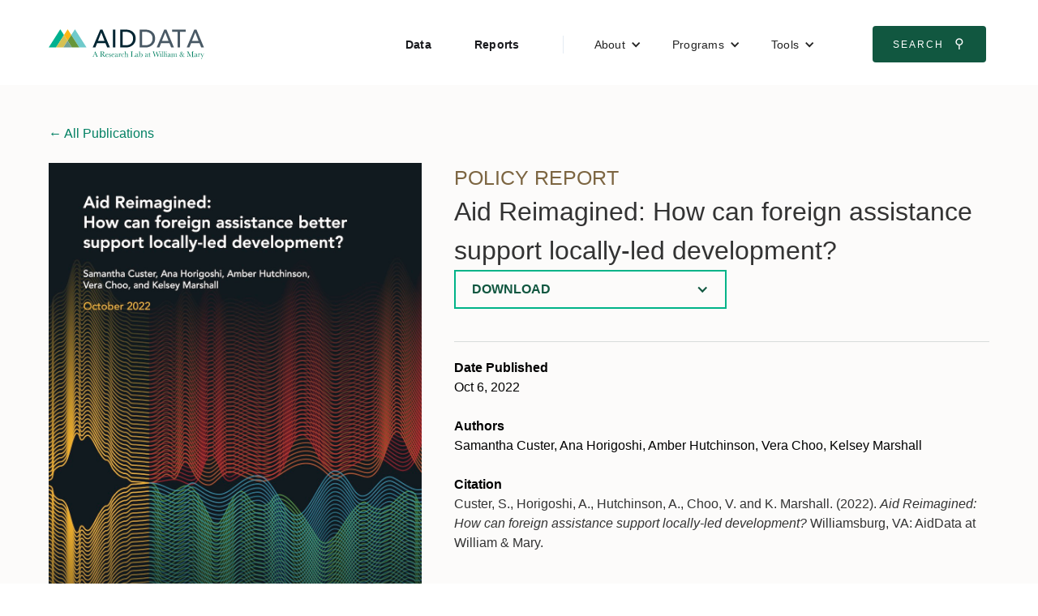

--- FILE ---
content_type: text/html; charset=utf-8
request_url: https://www.aiddata.org/publications/aid-reimagined-how-can-foreign-assistance-support-locally-led-development
body_size: 8343
content:
<!DOCTYPE html><!-- This site was created in Webflow. https://webflow.com --><!-- Last Published: Fri Jan 23 2026 16:18:58 GMT+0000 (Coordinated Universal Time) --><html data-wf-domain="www.aiddata.org" data-wf-page="65e6456481f6caa00af4ec20" data-wf-site="5914719ba6e62162556bd443" lang="en" data-wf-collection="65e6456481f6caa00af4eb04" data-wf-item-slug="aid-reimagined-how-can-foreign-assistance-support-locally-led-development"><head><meta charset="utf-8"/><title>AidData  |  Aid Reimagined: How can foreign assistance support locally-led development?</title><meta content="Oct 06, 2022  |" name="description"/><meta content="AidData  |  Aid Reimagined: How can foreign assistance support locally-led development?" property="og:title"/><meta content="Oct 06, 2022  |" property="og:description"/><meta content="https://cdn.prod.website-files.com/591515887c47180f72a5c58e/633f6fd2c4b09510db34b0a5_aid_reimagined_social_media_image.png" property="og:image"/><meta content="AidData  |  Aid Reimagined: How can foreign assistance support locally-led development?" property="twitter:title"/><meta content="Oct 06, 2022  |" property="twitter:description"/><meta content="https://cdn.prod.website-files.com/591515887c47180f72a5c58e/633f6fd2c4b09510db34b0a5_aid_reimagined_social_media_image.png" property="twitter:image"/><meta property="og:type" content="website"/><meta content="summary_large_image" name="twitter:card"/><meta content="width=device-width, initial-scale=1" name="viewport"/><meta content="3hSxsEkFY8npkFGuwfMvPXUjFGEidrxvZSdBHmoVlKU" name="google-site-verification"/><meta content="Webflow" name="generator"/><link href="https://cdn.prod.website-files.com/5914719ba6e62162556bd443/css/aiddata.webflow.shared.f45f6d19c.min.css" rel="stylesheet" type="text/css" integrity="sha384-9F9tGc/5ast27mX1qW5bJp/o1+xTfj3QJjqFV8E5tcI6vV2gIfKG+tR7TYs85qaw" crossorigin="anonymous"/><script type="text/javascript">!function(o,c){var n=c.documentElement,t=" w-mod-";n.className+=t+"js",("ontouchstart"in o||o.DocumentTouch&&c instanceof DocumentTouch)&&(n.className+=t+"touch")}(window,document);</script><link href="https://cdn.prod.website-files.com/5914719ba6e62162556bd443/5c66e3c4b44ec5339e661175_faviconArtboard%202.png" rel="shortcut icon" type="image/x-icon"/><link href="https://cdn.prod.website-files.com/5914719ba6e62162556bd443/5c66e4488238e3cbb70d9d5d_webclip.png" rel="apple-touch-icon"/><script async="" src="https://www.googletagmanager.com/gtag/js?id=G-8H3QFQRRTT"></script><script type="text/javascript">window.dataLayer = window.dataLayer || [];function gtag(){dataLayer.push(arguments);}gtag('set', 'developer_id.dZGVlNj', true);gtag('js', new Date());gtag('config', 'G-8H3QFQRRTT');</script><meta name="google-site-verification" content="3hSxsEkFY8npkFGuwfMvPXUjFGEidrxvZSdBHmoVlKU" />
<meta name="google-site-verification" content="1nmyBvx8B7x44UXG3j1gwiv5OCz3NtCnBUOlkpmMyy8" />
<meta name="twitter:card" content="summary_large_image">
<style>
.w-mod-touch .page-wrap .w-nav, .w-mod-touch .page-wrap .w-container, .w-mod-touch .page-wrap .w-nav-menu, .w-mod-touch .page-wrap .w-dropdown, .w-mod-touch .page-wrap .w-dropdown-list.w--open {overflow-x: visible !important; overflow-y: visible !important; max-width: none !important; }
.w-dyn-empty {display: none !important; }
body {font-family: 'Avenir', 'Avenir Next','Helvetica', 'Helvetica Neue', 'Arial', 'Roboto', sans serif !important;}
@supports (object-fit: cover){.tall-card-image-wrap img {-o-object-fit: cover;object-fit: cover;}}
</style><link href="https://cdn.jsdelivr.net/gh/johnwcuster/graphpapercss@latest/css/main.min.css" rel="stylesheet" type="text/css" /><link href="https://docs.aiddata.org/ad4/css/ad4-grid.css" rel="stylesheet" type="text/css"></head><body><div class="js-meta w-embed"><div id="schemaMarkup" itemscope itemtype="https://schema.org/ScholarlyArticle" style="display: none">
  <meta itemprop="name" content="Aid Reimagined: How can foreign assistance support locally-led development?" />
  <meta itemprop="image" content="https://cdn.prod.website-files.com/591515887c47180f72a5c58e/633f6fd2c4b09510db34b0a5_aid_reimagined_social_media_image.png" />
  <meta itemprop="dateModified" content="Aug 18, 2023" />
  <meta itemprop="datePublished" content="Oct 06, 2022" />  
  <meta itemprop="author" content="Samantha Custer, Ana Horigoshi, Amber Hutchinson, Vera Choo, Kelsey Marshall" />
  <meta itemprop="creator" content="Samantha Custer, Ana Horigoshi, Amber Hutchinson, Vera Choo, Kelsey Marshall" />
  <meta itemprop="publisher" content="" />
  <meta itemprop="learningResourceType" content="Policy Report" />
  <meta itemprop="associatedMedia" content="https://docs.aiddata.org/reports/aid-reimagined.html" />
</div></div><div id="top" class="page-wrap"><header class="navbar2"><a href="#main-content" class="skip-to-content-link">Skip to Content</a><div data-animation="default" data-collapse="medium" data-duration="400" data-easing="ease" data-easing2="ease" role="banner" class="wide-navbar-no-shadow-container-2 w-nav"><div class="navvbar-container-2"><div class="navbar-wrapper-2"><a href="/" class="navbar-brand-2-logo w-nav-brand"><img src="https://cdn.prod.website-files.com/5914719ba6e62162556bd443/5949cde787ae3440674658c9_AidData_Logo--flat.svg" loading="lazy" alt=""/></a><nav role="navigation" class="nav-menu-wrapper-2 w-nav-menu"><ul role="list" class="nav-menu-two w-list-unstyled"><li><a href="/datasets" class="nav-link-accent">Data</a></li><li><a href="/publications" class="nav-link-accent">Reports</a></li><li><div class="nav-divider"></div></li><li><div data-hover="false" data-delay="0" class="nav-dropdown-3 w-dropdown"><div class="nav-dropdown-toggle-2 w-dropdown-toggle"><div class="nav-dropdown-icon-2 w-icon-dropdown-toggle"></div><div>About</div></div><nav class="nav-dropdown-list-2 shadow-three mobile-shadow-hide w-dropdown-list"><a href="/about" class="nav-dropdown-link-2-main-link w-dropdown-link">About AidData</a><a href="/blog" class="nav-dropdown-link-2 w-dropdown-link">Blog</a><a href="/contact" class="nav-dropdown-link-2 w-dropdown-link">Contact</a><a href="/events" class="nav-dropdown-link-2 w-dropdown-link">Events</a><a href="/in-the-news" class="nav-dropdown-link-2 w-dropdown-link">Media</a><a href="/join-the-team" class="nav-dropdown-link-2 w-dropdown-link">Join the Team</a><a href="/partners" class="nav-dropdown-link-2 w-dropdown-link">Partners</a><a href="/people" class="nav-dropdown-link-2 w-dropdown-link">People</a><a href="/training" class="nav-dropdown-link-2 w-dropdown-link">Training</a></nav></div></li><li><div data-hover="false" data-delay="0" class="nav-dropdown-3 w-dropdown"><div class="nav-dropdown-toggle-2 w-dropdown-toggle"><div class="nav-dropdown-icon-2 w-icon-dropdown-toggle"></div><div>Programs</div></div><nav class="nav-dropdown-list-2 shadow-three mobile-shadow-hide w-dropdown-list"><a href="/china" class="nav-dropdown-link-2 w-dropdown-link">China</a><a href="/agriculture-climate-environment" class="nav-dropdown-link-2 w-dropdown-link">Agriculture, Climate &amp; Environment</a><a href="/machine-learning" class="nav-dropdown-link-2 w-dropdown-link">AI &amp; Machine Learning</a><a href="/fpi" class="nav-dropdown-link-2 w-dropdown-link">Foreign Policy Influence</a><a href="/gie" class="nav-dropdown-link-2 w-dropdown-link">Geospatial Tools &amp; Impact Evaluations</a><a href="/gender-equity-in-development" class="nav-dropdown-link-2 w-dropdown-link">Global Gender Equity</a><a href="/ltl" class="nav-dropdown-link-2 w-dropdown-link">Listening to Leaders</a><a href="/migration" class="nav-dropdown-link-2 w-dropdown-link">Migration</a><a href="/sdg" class="nav-dropdown-link-2 w-dropdown-link">Sustainable Development Goals</a></nav></div></li><li><div data-hover="false" data-delay="0" class="nav-dropdown-3 w-dropdown"><div class="nav-dropdown-toggle-2 w-dropdown-toggle"><div class="nav-dropdown-icon-2 w-icon-dropdown-toggle"></div><div>Tools</div></div><nav class="nav-dropdown-list-2 shadow-three mobile-shadow-hide w-dropdown-list"><a href="/geoquery" class="nav-dropdown-link-2 w-dropdown-link">GeoQuery</a><a href="https://china.aiddata.org" target="_blank" class="nav-dropdown-link-2 w-dropdown-link">China&#x27;s Global Development Footprint</a><a href="https://phl-china.aiddata.org" target="_blank" class="nav-dropdown-link-2 w-dropdown-link">China in The Philippines</a><a href="https://china-dashboard.aiddata.org/" target="_blank" class="nav-dropdown-link-2 w-dropdown-link">China&#x27;s Public Diplomacy</a><a href="https://china-contracts.aiddata.org" target="_blank" class="nav-dropdown-link-2 w-dropdown-link">China Contracts Search</a></nav></div></li><li class="mobile-margin-top-11"><div class="nav-button-wrapper-2"><a href="https://www.aiddata.org/search" target="_blank" class="button-primary-2 w-button">Search <span class="search-icon-unicode">⚲</span></a></div></li></ul></nav><div class="menu-button-2 w-nav-button"><div class="w-icon-nav-menu"></div></div></div></div></div></header><div id="main-content" class="main-content gray-background"><div class="full-width page-top-padding page-grid-padding padding-bottom--baseline"><div class="w-dyn-bind-empty w-richtext"></div><a href="/publications" class="full-width"><strong>←</strong> All Publications</a></div><div class="grid_02b--01"><a href="https://docs.aiddata.org/reports/aid-reimagined.html" target="_blank" class="w-inline-block"><img alt="" src="https://cdn.prod.website-files.com/591515887c47180f72a5c58e/633f2967f58a01b90566a14a_LTL%202022%20Cover_v3.jpg" sizes="100vw" srcset="https://cdn.prod.website-files.com/591515887c47180f72a5c58e/633f2967f58a01b90566a14a_LTL%202022%20Cover_v3-p-500.jpg 500w, https://cdn.prod.website-files.com/591515887c47180f72a5c58e/633f2967f58a01b90566a14a_LTL%202022%20Cover_v3-p-800.jpg 800w, https://cdn.prod.website-files.com/591515887c47180f72a5c58e/633f2967f58a01b90566a14a_LTL%202022%20Cover_v3.jpg 1000w"/></a><div><div class="full-width"><div class="inline-block responsive-page-label padding--char-right">Policy Report</div><div class="inline-block responsive-page-label w-dyn-bind-empty"></div></div><h1 class="font-size-4">Aid Reimagined: How can foreign assistance support locally-led development?</h1><div data-delay="0" data-hover="false" data-w-id="a1d2186c-a338-4031-7453-bf80d5fff78d" class="dropdown-button padding-bottom--cell margin-bottom--cell w-dropdown"><div class="dropdown-button-toggle w-dropdown-toggle"><div style="-webkit-transform:translate3d(0, 0, 0) scale3d(1, 1, 1) rotateX(0) rotateY(0) rotateZ(0DEG) skew(0, 0);-moz-transform:translate3d(0, 0, 0) scale3d(1, 1, 1) rotateX(0) rotateY(0) rotateZ(0DEG) skew(0, 0);-ms-transform:translate3d(0, 0, 0) scale3d(1, 1, 1) rotateX(0) rotateY(0) rotateZ(0DEG) skew(0, 0);transform:translate3d(0, 0, 0) scale3d(1, 1, 1) rotateX(0) rotateY(0) rotateZ(0DEG) skew(0, 0)" class="dropdown-button-icon w-icon-dropdown-toggle"></div><div>Download</div></div><nav class="dropdown-button-list w-dropdown-list"><a href="https://docs.aiddata.org/reports/aid-reimagined.html" class="dropdown-button-link w-dropdown-link">Policy Report (HTML)</a><a href="https://docs.aiddata.org/ad4/pdfs/Aid_Reimagined__How_can_foreign_assistance_support_locally-led_development.pdf" class="dropdown-button-link w-dropdown-link">Policy Report (PDF)</a><a href="https://docs.aiddata.org/ad4/pdfs/Aid_Reimagined__Technical_Appendix.pdf" class="dropdown-button-link w-dropdown-link">Technical Appendix (PDF)</a><a href="#" class="dropdown-button-link w-condition-invisible w-dyn-bind-empty w-dropdown-link"></a><a href="#" class="dropdown-button-link w-condition-invisible w-dyn-bind-empty w-dropdown-link"></a><a href="#" class="dropdown-button-link w-condition-invisible w-dyn-bind-empty w-dropdown-link"></a><a href="#" class="dropdown-button-link w-condition-invisible w-dyn-bind-empty w-dropdown-link"></a><a href="#" class="dropdown-button-link w-condition-invisible w-dyn-bind-empty w-dropdown-link"></a></nav></div><div><p class="font-size-1 margin-0--bottom bold-text black-text border-top padding-top--cell">Date Published</p><p class="font-size-1 black-text">Oct 6, 2022</p><p class="font-size-1 black-text bold-text margin-0--bottom">Authors</p><p class="font-size-1 black-text">Samantha Custer, Ana Horigoshi, Amber Hutchinson, Vera Choo, Kelsey Marshall</p><p class="font-size-1 bold-text black-text margin-0--bottom w-condition-invisible">Publisher</p><p class="w-dyn-bind-empty"></p><p class="font-size-1 margin-0--bottom bold-text black-text">Citation</p><div class="w-richtext"><p>Custer, S., Horigoshi, A., Hutchinson, A., Choo, V. and K. Marshall. (2022). <em>Aid Reimagined: How can foreign assistance support locally-led development?</em> Williamsburg, VA: AidData at William &amp; Mary.</p></div><div class="w-dyn-bind-empty w-richtext"></div></div></div></div><div class="grid_02b--04 padding-top--baseline border-top margin-top--baseline padding-bo"><h2>Abstract</h2><div class="w-richtext"><p>If international development partners are to live up to their rhetoric and aspiration of supporting locally-led development, they must learn to see from the perspectives of their counterparts in the Global South. The <em>Aid Reimagined</em> report draws upon the experiences of nearly 7,000 leaders at the forefront of pushing forward reforms in 141 countries to answer three critical questions. How do leaders assess progress in advancing their national development goals? What key constraints do leaders see as hindering progress in achieving their goals? How can international actors best support locally-led development? The answers to these questions are essential reading for development partners to deploy resources, form partnerships, and measure success in ways that are responsive to what leaders from the Global South say they need.</p></div></div><div class="grid_02b--04 margin-top--baseline padding-top--baseline border-top padding-bottom--baseline"><h3>Related Publications</h3><div class="w-dyn-list"><div role="list" class="wide-card-grid w-dyn-items"><div role="listitem" class="wide-card w-dyn-item"><a href="/publications/listening-to-leaders-2021" class="white-card-link w-inline-block"><div class="card-column-wrap"><div class="card-media"><img alt="" src="https://cdn.prod.website-files.com/591515887c47180f72a5c58e/60d9e52f1987c3591102e4fb_front%20cover.png" sizes="100vw" srcset="https://cdn.prod.website-files.com/591515887c47180f72a5c58e/60d9e52f1987c3591102e4fb_front%20cover-p-500.png 500w, https://cdn.prod.website-files.com/591515887c47180f72a5c58e/60d9e52f1987c3591102e4fb_front%20cover.png 1276w" class="cover-thumbnail"/></div><div class="card-text-wrap"><div class="flex-start full-width"><div class="card-label-small padding-right--char">Policy Report</div><div class="card-label-small w-dyn-bind-empty"></div></div><h3 class="card-title-small">Listening to Leaders 2021: A report card for development partners in an era of contested cooperation</h3><div class="font-size-0 gray-text w-dyn-bind-empty"></div><p class="card-body-text">Samantha Custer, Tanya Sethi, Rodney Knight, Amber Hutchinson, Vera Choo, Mengfan Cheng</p><p class="js-date">2021-06-30</p></div></div></a></div></div></div></div><div class="grid_02b--04 margin-top--baseline padding-top--baseline border-top padding-bottom--baseline"><h3>Featured Authors</h3><div><div class="w-dyn-list"><div role="list" class="short-card-grid w-dyn-items"><div role="listitem" class="short-card2 w-dyn-item"><div class="flex"><a href="/people/samantha-custer" class="business-card-thumbnail-wrap w-inline-block"><img alt="Samantha Custer" src="https://cdn.prod.website-files.com/591515887c47180f72a5c58e/5c4f20747c1ca4d39207d1f0_IMG_8613-small.jpg"/></a><div class="business-card-text-wrap"><div class="card-label-small">Policy Analysis</div><a href="/people/samantha-custer" class="heading-link w-inline-block"><h4 class="linked-heading">Samantha Custer</h4></a><p class="card-subheading-without-padding">Former Director of Policy Analysis</p></div></div></div><div role="listitem" class="short-card2 w-dyn-item"><div class="flex"><a href="/people/ana-horigoshi" class="business-card-thumbnail-wrap w-inline-block"><img alt="Ana Horigoshi" src="https://cdn.prod.website-files.com/591515887c47180f72a5c58e/621651c3324ecb2a5a1dcaf4_Ana_headshot_small.png"/></a><div class="business-card-text-wrap"><div class="card-label-small">Policy Analysis</div><a href="/people/ana-horigoshi" class="heading-link w-inline-block"><h4 class="linked-heading">Ana Horigoshi</h4></a><p class="card-subheading-without-padding">Research Scientist</p></div></div></div><div role="listitem" class="short-card2 w-dyn-item"><div class="flex"><a href="/people/amber-hutchinson" class="business-card-thumbnail-wrap w-inline-block"><img alt="Amber Hutchinson" src="https://cdn.prod.website-files.com/591515887c47180f72a5c58e/5f526ec9319d5a763539e45a_Amber_headshot-small.jpg"/></a><div class="business-card-text-wrap"><div class="card-label-small">Policy Analysis</div><a href="/people/amber-hutchinson" class="heading-link w-inline-block"><h4 class="linked-heading">Amber Hutchinson</h4></a><p class="card-subheading-without-padding">Junior Data Analyst</p></div></div></div><div role="listitem" class="short-card2 w-dyn-item"><div class="flex"><a href="/people/vera-choo" class="business-card-thumbnail-wrap w-inline-block"><img alt="Vera Choo" src="https://cdn.prod.website-files.com/591515887c47180f72a5c58e/60e8b7b595f8a76446860f4c_vera-headshot%202%20small.jpg"/></a><div class="business-card-text-wrap"><div class="card-label-small">Policy Analysis</div><a href="/people/vera-choo" class="heading-link w-inline-block"><h4 class="linked-heading">Vera Choo</h4></a><p class="card-subheading-without-padding">Junior Data Analyst</p></div></div></div><div role="listitem" class="short-card2 w-dyn-item"><div class="flex"><a href="/people/kelsey-marshall" class="business-card-thumbnail-wrap w-inline-block"><img alt="Kelsey Marshall" src="https://cdn.prod.website-files.com/591515887c47180f72a5c58e/60235f7f9adef82b87a21034_Kelsey%20Marshall%20thumbnail.jpg"/></a><div class="business-card-text-wrap"><div class="card-label-small">Policy Analysis</div><a href="/people/kelsey-marshall" class="heading-link w-inline-block"><h4 class="linked-heading">Kelsey Marshall</h4></a><p class="card-subheading-without-padding">Program Manager</p></div></div></div></div></div><div class="margin-top--line padding-top--line border--gold border-top"><div class="w-dyn-bind-empty w-richtext"></div></div></div></div><div class="grid_02b--04 margin-top--baseline padding-top--baseline border-top padding-bottom--baseline"><h3>Related Datasets</h3><div class="w-dyn-list"><div role="list" class="card-grid w-dyn-items"><div role="listitem" class="card w-dyn-item"><a href="/data/the-2020-listening-to-leaders-survey-aggregate-dataset" class="white-card-link w-inline-block"><div class="card-text-wrap"><h3 class="card-label-2">Listening to Leaders</h3><p class="card-title-2">The 2020 Listening to Leaders Survey Aggregate Dataset</p><div class="card-subheading-2">Publication Date</div><div class="card-date">Oct 2022</div><p class="card-body-text">This dataset aggregates response from a large-scale survey fielded in 2020 to collect feedback from nearly 7,000 policymakers, practitioners and leaders in 141 low- and middle-income countries on development priorities, progress, and donor performance. It is used in the Listening to Leaders 2021 and Aid Reimagined reports.</p></div></a></div></div></div></div><div class="grid_02b--04 margin-top--baseline padding-top--baseline border-top padding-bottom--baseline"><h3>Related Blog Posts</h3><div class="w-dyn-list"><div role="list" class="tall-card-grid w-dyn-items"><div role="listitem" class="tall-card w-dyn-item"><a href="/blog/new-report-on-a-global-survey-of-developing-country-leaders-reimagines-aid" class="white-card-link w-inline-block"><div class="card-row-wrap"><div class="tall-card-text-wrap"><div class="card-label-2">October 6, 2022</div><h4 class="card-title-2">New report on a global survey of developing country leaders reimagines aid</h4><p class="card-body-text">In late 2020, nearly 7,000 leaders weighed in on the state of reforms in their countries, key barriers to progress, and what they most want from development partners.</p></div><div class="tall-card-image-wrap"><img alt="" src="https://cdn.prod.website-files.com/591515887c47180f72a5c58e/633f2b82429cc390629dc487_LTL-2022-social-media_v3_no_words_big.png" sizes="100vw" srcset="https://cdn.prod.website-files.com/591515887c47180f72a5c58e/633f2b82429cc390629dc487_LTL-2022-social-media_v3_no_words_big-p-500.png 500w, https://cdn.prod.website-files.com/591515887c47180f72a5c58e/633f2b82429cc390629dc487_LTL-2022-social-media_v3_no_words_big-p-800.png 800w, https://cdn.prod.website-files.com/591515887c47180f72a5c58e/633f2b82429cc390629dc487_LTL-2022-social-media_v3_no_words_big-p-1080.png 1080w, https://cdn.prod.website-files.com/591515887c47180f72a5c58e/633f2b82429cc390629dc487_LTL-2022-social-media_v3_no_words_big-p-1600.png 1600w, https://cdn.prod.website-files.com/591515887c47180f72a5c58e/633f2b82429cc390629dc487_LTL-2022-social-media_v3_no_words_big-p-2000.png 2000w, https://cdn.prod.website-files.com/591515887c47180f72a5c58e/633f2b82429cc390629dc487_LTL-2022-social-media_v3_no_words_big-p-2600.png 2600w, https://cdn.prod.website-files.com/591515887c47180f72a5c58e/633f2b82429cc390629dc487_LTL-2022-social-media_v3_no_words_big-p-3200.png 3200w, https://cdn.prod.website-files.com/591515887c47180f72a5c58e/633f2b82429cc390629dc487_LTL-2022-social-media_v3_no_words_big.png 3840w" class="tall-card-image"/></div></div></a></div></div></div></div><div class="grid_02b--04 margin-top--baseline padding-top--baseline border-top padding-bottom--baseline w-condition-invisible"><h3 class="w-condition-invisible">Related Events</h3><div class="w-dyn-list"><div role="list" class="wide-card-grid w-dyn-items"><div role="listitem" class="wide-card w-dyn-item"><a href="/events/americas-role-in-the-world-2023" class="white-card-link w-inline-block"><div><div><img alt="" src="https://cdn.prod.website-files.com/591515887c47180f72a5c58e/64e0450e6321200c4c02f98d_2023_03_02_ARW8.jpeg" sizes="(max-width: 767px) 91vw, (max-width: 991px) 44vw, 34vw" srcset="https://cdn.prod.website-files.com/591515887c47180f72a5c58e/64e0450e6321200c4c02f98d_2023_03_02_ARW8-p-500.jpeg 500w, https://cdn.prod.website-files.com/591515887c47180f72a5c58e/64e0450e6321200c4c02f98d_2023_03_02_ARW8-p-800.jpeg 800w, https://cdn.prod.website-files.com/591515887c47180f72a5c58e/64e0450e6321200c4c02f98d_2023_03_02_ARW8-p-1080.jpeg 1080w, https://cdn.prod.website-files.com/591515887c47180f72a5c58e/64e0450e6321200c4c02f98d_2023_03_02_ARW8.jpeg 1200w"/></div><div class="margin-1--top margin-left--cell margin-right--cell"><div class="card-title-2">America’s Role in the World 2023</div><div class="card-date">March 2, 2023</div></div></div></a></div><div role="listitem" class="wide-card w-dyn-item"><a href="/events/cooperation-amid-crisis-how-can-multilateral-organizations-position-themselves-to-help-countries-mitigate-and-manage-shocks" class="white-card-link w-inline-block"><div><div><img alt="" src="https://cdn.prod.website-files.com/591515887c47180f72a5c58e/63d974017279badf15a915ec_cooperation_in_crisis_title_slide_2023_01_31_v1.png" sizes="(max-width: 767px) 91vw, (max-width: 991px) 44vw, 34vw" srcset="https://cdn.prod.website-files.com/591515887c47180f72a5c58e/63d974017279badf15a915ec_cooperation_in_crisis_title_slide_2023_01_31_v1-p-500.png 500w, https://cdn.prod.website-files.com/591515887c47180f72a5c58e/63d974017279badf15a915ec_cooperation_in_crisis_title_slide_2023_01_31_v1-p-800.png 800w, https://cdn.prod.website-files.com/591515887c47180f72a5c58e/63d974017279badf15a915ec_cooperation_in_crisis_title_slide_2023_01_31_v1-p-1080.png 1080w, https://cdn.prod.website-files.com/591515887c47180f72a5c58e/63d974017279badf15a915ec_cooperation_in_crisis_title_slide_2023_01_31_v1.png 8000w"/></div><div class="margin-1--top margin-left--cell margin-right--cell"><div class="card-title-2">Cooperation Amid Crisis: How Can Multilateral Organizations Position Themselves to Help Countries Mitigate and Manage Shocks?</div><div class="card-date">January 31, 2023</div></div></div></a></div><div role="listitem" class="wide-card w-dyn-item"><a href="/events/how-to-build-a-data-driven-public-service-inclusive-data-practices" class="white-card-link w-inline-block"><div><div><img alt="" src="https://cdn.prod.website-files.com/591515887c47180f72a5c58e/636f03a02c89f7e15690601c_Screen%20Shot%202022-11-11%20at%209.20.22%20PM.png" sizes="(max-width: 767px) 91vw, (max-width: 991px) 44vw, 34vw" srcset="https://cdn.prod.website-files.com/591515887c47180f72a5c58e/636f03a02c89f7e15690601c_Screen%20Shot%202022-11-11%20at%209.20.22%20PM-p-500.png 500w, https://cdn.prod.website-files.com/591515887c47180f72a5c58e/636f03a02c89f7e15690601c_Screen%20Shot%202022-11-11%20at%209.20.22%20PM-p-800.png 800w, https://cdn.prod.website-files.com/591515887c47180f72a5c58e/636f03a02c89f7e15690601c_Screen%20Shot%202022-11-11%20at%209.20.22%20PM-p-1080.png 1080w, https://cdn.prod.website-files.com/591515887c47180f72a5c58e/636f03a02c89f7e15690601c_Screen%20Shot%202022-11-11%20at%209.20.22%20PM-p-1600.png 1600w, https://cdn.prod.website-files.com/591515887c47180f72a5c58e/636f03a02c89f7e15690601c_Screen%20Shot%202022-11-11%20at%209.20.22%20PM-p-2000.png 2000w, https://cdn.prod.website-files.com/591515887c47180f72a5c58e/636f03a02c89f7e15690601c_Screen%20Shot%202022-11-11%20at%209.20.22%20PM.png 2029w"/></div><div class="margin-1--top margin-left--cell margin-right--cell"><div class="card-title-2">How to build a data-driven public service: Inclusive data practices</div><div class="card-date">May 25, 2022</div></div></div></a></div></div></div></div><footer id="footer" class="footer"><div class="footer-wrap"><section class="footer-nav-col-1"><div class="margin-top--baseline"><a href="/newsletter" class="footer-cta-button w-inline-block">Get our Newsletter!</a></div><div><div class="footer-social-wrap"><a href="https://www.facebook.com/aiddata" target="_blank" rel="noopener" class="footer-social-link w-inline-block"><img src="https://cdn.prod.website-files.com/5914719ba6e62162556bd443/5945863858fa7b4b26d866db_Facebook%20Icon.svg" alt="Link to AidData Facebook Page" class="footer-social-icon"/></a><a href="https://twitter.com/@aiddata" target="_blank" rel="noopener" class="footer-social-link w-inline-block"><img src="https://cdn.prod.website-files.com/5914719ba6e62162556bd443/5945864316c1f5436ec07922_Twitter%20Icon.svg" alt="Link to AidData Twitter Feed" class="footer-social-icon"/></a><a href="https://www.linkedin.com/company/aiddata" target="_blank" rel="noopener" class="footer-social-link w-inline-block"><img src="https://cdn.prod.website-files.com/5914719ba6e62162556bd443/5945863e684cda4d7bbc3adf_LinkedIn%20Icon.svg" alt="Link to AidData LinkedIn page" class="footer-social-icon"/></a></div></div></section><div id="site-map" class="footer-nav-col-2-wrap"><div class="footer-nav-text-column w-richtext"><h4>Discover</h4><ul role="list"><li><a href="/about">About AidData</a></li><li><a href="/blog">Blog</a></li><li><a href="/contact">Contact</a></li><li><a href="/events">Events</a></li><li><a href="/in-the-news">Media</a></li><li><a href="/pages/join-the-team">Join the Team</a></li><li><a href="/partners">Partners</a></li><li><a href="/people">People</a></li><li><a href="/training">Training</a></li></ul></div><div class="footer-nav-text-column w-richtext"><h4>Research</h4><ul role="list"><li><a href="/datasets">Data</a></li><li><a href="/publications">Reports</a></li></ul><h4>Programs</h4><ul role="list"><li><a href="/china">China</a></li><li><a href="/agriculture-climate-environment">Agriculture, Climate &amp; Environment</a></li><li><a href="/machine-learning">AI &amp; Machine Learning</a></li><li><a href="/fpi">Foreign Policy Influence</a></li><li><a href="/gender-equity-in-development">Global Gender Equity</a></li><li><a href="/gie">Geospatial Tools &amp; Impact Evaluations</a></li><li><a href="/ltl">Listening to Leaders</a></li><li><a href="/migration">Migration</a></li><li><a href="/sdg">Sustainable Development Goals</a></li></ul></div><div class="footer-nav-text-column w-richtext"><h4>Tools</h4><ul role="list"><li><a href="/geoquery">GeoQuery</a></li><li><a href="https://china.aiddata.org/">China&#x27;s Global Development Footprint</a></li><li><a href="https://phl-china.aiddata.org/">China in the Philippines</a></li><li><a href="https://china-dashboard.aiddata.org/">China&#x27;s Public Diplomacy</a></li><li><a href="https://china-contracts.aiddata.org/">China Contracts Search</a></li><li>‍</li><li></li></ul></div></div></div><div class="bg--wm_green full-width border-top"><a href="http://www.wm.edu/" target="_blank" rel="noopener" class="wm-footer-link w-inline-block"><img src="https://cdn.prod.website-files.com/5914719ba6e62162556bd443/59d445067eedf20001205357_wm_vertical_single_line_white.png" alt="William and Mary Official Crest"/></a></div></footer></div></div><script src="https://d3e54v103j8qbb.cloudfront.net/js/jquery-3.5.1.min.dc5e7f18c8.js?site=5914719ba6e62162556bd443" type="text/javascript" integrity="sha256-9/aliU8dGd2tb6OSsuzixeV4y/faTqgFtohetphbbj0=" crossorigin="anonymous"></script><script src="https://cdn.prod.website-files.com/5914719ba6e62162556bd443/js/webflow.schunk.36b8fb49256177c8.js" type="text/javascript" integrity="sha384-4abIlA5/v7XaW1HMXKBgnUuhnjBYJ/Z9C1OSg4OhmVw9O3QeHJ/qJqFBERCDPv7G" crossorigin="anonymous"></script><script src="https://cdn.prod.website-files.com/5914719ba6e62162556bd443/js/webflow.schunk.09b9fd2a2adc33fc.js" type="text/javascript" integrity="sha384-/l/DLhz1PYqVfCgaqKyUsEodMpbJoHmB/1R0peDmCye3eN+4Az4Nx6HJnXtGxBJH" crossorigin="anonymous"></script><script src="https://cdn.prod.website-files.com/5914719ba6e62162556bd443/js/webflow.d9181b2d.ccfbc8d6cfe374c0.js" type="text/javascript" integrity="sha384-m0KSU8/9Cg4qoomUq5k6NJjaYu3qRMDIi2lGfqvn5qvGL0Oo4yuaQMk5NKrMyWab" crossorigin="anonymous"></script><!-- Global Site Tag (gtag.js) - Google Analytics -->
<script async src="https://www.googletagmanager.com/gtag/js?id=UA-107543399-1"></script>
<script>
  window.dataLayer = window.dataLayer || [];
  function gtag(){dataLayer.push(arguments)};
  gtag('js', new Date());

  gtag('config', 'UA-107543399-1');
</script>


<!-- Lucky Orange Analytics -->
<script type='text/javascript'>
  window.__lo_site_id = 57091;
  (function() {
    var wa = document.createElement('script'); wa.type = 'text/javascript'; wa.async = true;
    wa.src = 'https://d10lpsik1i8c69.cloudfront.net/w.js';
    var s = document.getElementsByTagName('script')[0]; s.parentNode.insertBefore(wa, s);
  })();
</script>
<!-- Social Sharing Buttons -->
<script>
  (function(){ 
      var Tweet1 = document.getElementById("Tweet1");
      
      var FB1 = document.getElementById("FB1");
      
      var LI1 = document.getElementById("LI1");
      

      function tweet() { 
        var u = location.href;
        var t="@aiddata"; 
        window.open('http://twitter.com/share?url='+encodeURIComponent(u)+'&text='+encodeURIComponent(t),'twitsharer','toolbar=0,status=0,width=626,height=436'); 
        return false;    
      }

      function fbshareCurrentPage() {
        window.open("https://www.facebook.com/sharer/sharer.php?u="+escape(window.location.href)+"&t="+document.title, '', 'menubar=no,toolbar=no,resizable=yes,scrollbars=yes,height=300,width=600');return false; 
      }

      function linkedinShareCurrentPage() {
        window.open('http://www.linkedin.com/shareArticle?mini=true&url=' + encodeURIComponent(document.URL) + '&title=' + encodeURIComponent(document.title)); return false;
      }
    
      if (document.body.contains(Tweet1)) {
        Tweet1.addEventListener('click', tweet, false);  
      }
      
      if (document.body.contains(FB1)) {
        FB1.addEventListener('click', fbshareCurrentPage, false);  
      }
      if (document.body.contains(LI1)) {
        LI1.addEventListener('click', linkedinShareCurrentPage, false);  
      }
  }());
</script></body></html>

--- FILE ---
content_type: text/css
request_url: https://cdn.prod.website-files.com/5914719ba6e62162556bd443/css/aiddata.webflow.shared.f45f6d19c.min.css
body_size: 23557
content:
html{-webkit-text-size-adjust:100%;-ms-text-size-adjust:100%;font-family:sans-serif}body{margin:0}article,aside,details,figcaption,figure,footer,header,hgroup,main,menu,nav,section,summary{display:block}audio,canvas,progress,video{vertical-align:baseline;display:inline-block}audio:not([controls]){height:0;display:none}[hidden],template{display:none}a{background-color:#0000}a:active,a:hover{outline:0}abbr[title]{border-bottom:1px dotted}b,strong{font-weight:700}dfn{font-style:italic}h1{margin:.67em 0;font-size:2em}mark{color:#000;background:#ff0}small{font-size:80%}sub,sup{vertical-align:baseline;font-size:75%;line-height:0;position:relative}sup{top:-.5em}sub{bottom:-.25em}img{border:0}svg:not(:root){overflow:hidden}hr{box-sizing:content-box;height:0}pre{overflow:auto}code,kbd,pre,samp{font-family:monospace;font-size:1em}button,input,optgroup,select,textarea{color:inherit;font:inherit;margin:0}button{overflow:visible}button,select{text-transform:none}button,html input[type=button],input[type=reset]{-webkit-appearance:button;cursor:pointer}button[disabled],html input[disabled]{cursor:default}button::-moz-focus-inner,input::-moz-focus-inner{border:0;padding:0}input{line-height:normal}input[type=checkbox],input[type=radio]{box-sizing:border-box;padding:0}input[type=number]::-webkit-inner-spin-button,input[type=number]::-webkit-outer-spin-button{height:auto}input[type=search]{-webkit-appearance:none}input[type=search]::-webkit-search-cancel-button,input[type=search]::-webkit-search-decoration{-webkit-appearance:none}legend{border:0;padding:0}textarea{overflow:auto}optgroup{font-weight:700}table{border-collapse:collapse;border-spacing:0}td,th{padding:0}@font-face{font-family:webflow-icons;src:url([data-uri])format("truetype");font-weight:400;font-style:normal}[class^=w-icon-],[class*=\ w-icon-]{speak:none;font-variant:normal;text-transform:none;-webkit-font-smoothing:antialiased;-moz-osx-font-smoothing:grayscale;font-style:normal;font-weight:400;line-height:1;font-family:webflow-icons!important}.w-icon-slider-right:before{content:""}.w-icon-slider-left:before{content:""}.w-icon-nav-menu:before{content:""}.w-icon-arrow-down:before,.w-icon-dropdown-toggle:before{content:""}.w-icon-file-upload-remove:before{content:""}.w-icon-file-upload-icon:before{content:""}*{box-sizing:border-box}html{height:100%}body{color:#333;background-color:#fff;min-height:100%;margin:0;font-family:Arial,sans-serif;font-size:14px;line-height:20px}img{vertical-align:middle;max-width:100%;display:inline-block}html.w-mod-touch *{background-attachment:scroll!important}.w-block{display:block}.w-inline-block{max-width:100%;display:inline-block}.w-clearfix:before,.w-clearfix:after{content:" ";grid-area:1/1/2/2;display:table}.w-clearfix:after{clear:both}.w-hidden{display:none}.w-button{color:#fff;line-height:inherit;cursor:pointer;background-color:#3898ec;border:0;border-radius:0;padding:9px 15px;text-decoration:none;display:inline-block}input.w-button{-webkit-appearance:button}html[data-w-dynpage] [data-w-cloak]{color:#0000!important}.w-code-block{margin:unset}pre.w-code-block code{all:inherit}.w-optimization{display:contents}.w-webflow-badge,.w-webflow-badge>img{box-sizing:unset;width:unset;height:unset;max-height:unset;max-width:unset;min-height:unset;min-width:unset;margin:unset;padding:unset;float:unset;clear:unset;border:unset;border-radius:unset;background:unset;background-image:unset;background-position:unset;background-size:unset;background-repeat:unset;background-origin:unset;background-clip:unset;background-attachment:unset;background-color:unset;box-shadow:unset;transform:unset;direction:unset;font-family:unset;font-weight:unset;color:unset;font-size:unset;line-height:unset;font-style:unset;font-variant:unset;text-align:unset;letter-spacing:unset;-webkit-text-decoration:unset;text-decoration:unset;text-indent:unset;text-transform:unset;list-style-type:unset;text-shadow:unset;vertical-align:unset;cursor:unset;white-space:unset;word-break:unset;word-spacing:unset;word-wrap:unset;transition:unset}.w-webflow-badge{white-space:nowrap;cursor:pointer;box-shadow:0 0 0 1px #0000001a,0 1px 3px #0000001a;visibility:visible!important;opacity:1!important;z-index:2147483647!important;color:#aaadb0!important;overflow:unset!important;background-color:#fff!important;border-radius:3px!important;width:auto!important;height:auto!important;margin:0!important;padding:6px!important;font-size:12px!important;line-height:14px!important;text-decoration:none!important;display:inline-block!important;position:fixed!important;inset:auto 12px 12px auto!important;transform:none!important}.w-webflow-badge>img{position:unset;visibility:unset!important;opacity:1!important;vertical-align:middle!important;display:inline-block!important}h1,h2,h3,h4,h5,h6{margin-bottom:10px;font-weight:700}h1{margin-top:20px;font-size:38px;line-height:44px}h2{margin-top:20px;font-size:32px;line-height:36px}h3{margin-top:20px;font-size:24px;line-height:30px}h4{margin-top:10px;font-size:18px;line-height:24px}h5{margin-top:10px;font-size:14px;line-height:20px}h6{margin-top:10px;font-size:12px;line-height:18px}p{margin-top:0;margin-bottom:10px}blockquote{border-left:5px solid #e2e2e2;margin:0 0 10px;padding:10px 20px;font-size:18px;line-height:22px}figure{margin:0 0 10px}ul,ol{margin-top:0;margin-bottom:10px;padding-left:40px}.w-list-unstyled{padding-left:0;list-style:none}.w-embed:before,.w-embed:after{content:" ";grid-area:1/1/2/2;display:table}.w-embed:after{clear:both}.w-video{width:100%;padding:0;position:relative}.w-video iframe,.w-video object,.w-video embed{border:none;width:100%;height:100%;position:absolute;top:0;left:0}fieldset{border:0;margin:0;padding:0}button,[type=button],[type=reset]{cursor:pointer;-webkit-appearance:button;border:0}.w-form{margin:0 0 15px}.w-form-done{text-align:center;background-color:#ddd;padding:20px;display:none}.w-form-fail{background-color:#ffdede;margin-top:10px;padding:10px;display:none}label{margin-bottom:5px;font-weight:700;display:block}.w-input,.w-select{color:#333;vertical-align:middle;background-color:#fff;border:1px solid #ccc;width:100%;height:38px;margin-bottom:10px;padding:8px 12px;font-size:14px;line-height:1.42857;display:block}.w-input::placeholder,.w-select::placeholder{color:#999}.w-input:focus,.w-select:focus{border-color:#3898ec;outline:0}.w-input[disabled],.w-select[disabled],.w-input[readonly],.w-select[readonly],fieldset[disabled] .w-input,fieldset[disabled] .w-select{cursor:not-allowed}.w-input[disabled]:not(.w-input-disabled),.w-select[disabled]:not(.w-input-disabled),.w-input[readonly],.w-select[readonly],fieldset[disabled]:not(.w-input-disabled) .w-input,fieldset[disabled]:not(.w-input-disabled) .w-select{background-color:#eee}textarea.w-input,textarea.w-select{height:auto}.w-select{background-color:#f3f3f3}.w-select[multiple]{height:auto}.w-form-label{cursor:pointer;margin-bottom:0;font-weight:400;display:inline-block}.w-radio{margin-bottom:5px;padding-left:20px;display:block}.w-radio:before,.w-radio:after{content:" ";grid-area:1/1/2/2;display:table}.w-radio:after{clear:both}.w-radio-input{float:left;margin:3px 0 0 -20px;line-height:normal}.w-file-upload{margin-bottom:10px;display:block}.w-file-upload-input{opacity:0;z-index:-100;width:.1px;height:.1px;position:absolute;overflow:hidden}.w-file-upload-default,.w-file-upload-uploading,.w-file-upload-success{color:#333;display:inline-block}.w-file-upload-error{margin-top:10px;display:block}.w-file-upload-default.w-hidden,.w-file-upload-uploading.w-hidden,.w-file-upload-error.w-hidden,.w-file-upload-success.w-hidden{display:none}.w-file-upload-uploading-btn{cursor:pointer;background-color:#fafafa;border:1px solid #ccc;margin:0;padding:8px 12px;font-size:14px;font-weight:400;display:flex}.w-file-upload-file{background-color:#fafafa;border:1px solid #ccc;flex-grow:1;justify-content:space-between;margin:0;padding:8px 9px 8px 11px;display:flex}.w-file-upload-file-name{font-size:14px;font-weight:400;display:block}.w-file-remove-link{cursor:pointer;width:auto;height:auto;margin-top:3px;margin-left:10px;padding:3px;display:block}.w-icon-file-upload-remove{margin:auto;font-size:10px}.w-file-upload-error-msg{color:#ea384c;padding:2px 0;display:inline-block}.w-file-upload-info{padding:0 12px;line-height:38px;display:inline-block}.w-file-upload-label{cursor:pointer;background-color:#fafafa;border:1px solid #ccc;margin:0;padding:8px 12px;font-size:14px;font-weight:400;display:inline-block}.w-icon-file-upload-icon,.w-icon-file-upload-uploading{width:20px;margin-right:8px;display:inline-block}.w-icon-file-upload-uploading{height:20px}.w-container{max-width:940px;margin-left:auto;margin-right:auto}.w-container:before,.w-container:after{content:" ";grid-area:1/1/2/2;display:table}.w-container:after{clear:both}.w-container .w-row{margin-left:-10px;margin-right:-10px}.w-row:before,.w-row:after{content:" ";grid-area:1/1/2/2;display:table}.w-row:after{clear:both}.w-row .w-row{margin-left:0;margin-right:0}.w-col{float:left;width:100%;min-height:1px;padding-left:10px;padding-right:10px;position:relative}.w-col .w-col{padding-left:0;padding-right:0}.w-col-1{width:8.33333%}.w-col-2{width:16.6667%}.w-col-3{width:25%}.w-col-4{width:33.3333%}.w-col-5{width:41.6667%}.w-col-6{width:50%}.w-col-7{width:58.3333%}.w-col-8{width:66.6667%}.w-col-9{width:75%}.w-col-10{width:83.3333%}.w-col-11{width:91.6667%}.w-col-12{width:100%}.w-hidden-main{display:none!important}@media screen and (max-width:991px){.w-container{max-width:728px}.w-hidden-main{display:inherit!important}.w-hidden-medium{display:none!important}.w-col-medium-1{width:8.33333%}.w-col-medium-2{width:16.6667%}.w-col-medium-3{width:25%}.w-col-medium-4{width:33.3333%}.w-col-medium-5{width:41.6667%}.w-col-medium-6{width:50%}.w-col-medium-7{width:58.3333%}.w-col-medium-8{width:66.6667%}.w-col-medium-9{width:75%}.w-col-medium-10{width:83.3333%}.w-col-medium-11{width:91.6667%}.w-col-medium-12{width:100%}.w-col-stack{width:100%;left:auto;right:auto}}@media screen and (max-width:767px){.w-hidden-main,.w-hidden-medium{display:inherit!important}.w-hidden-small{display:none!important}.w-row,.w-container .w-row{margin-left:0;margin-right:0}.w-col{width:100%;left:auto;right:auto}.w-col-small-1{width:8.33333%}.w-col-small-2{width:16.6667%}.w-col-small-3{width:25%}.w-col-small-4{width:33.3333%}.w-col-small-5{width:41.6667%}.w-col-small-6{width:50%}.w-col-small-7{width:58.3333%}.w-col-small-8{width:66.6667%}.w-col-small-9{width:75%}.w-col-small-10{width:83.3333%}.w-col-small-11{width:91.6667%}.w-col-small-12{width:100%}}@media screen and (max-width:479px){.w-container{max-width:none}.w-hidden-main,.w-hidden-medium,.w-hidden-small{display:inherit!important}.w-hidden-tiny{display:none!important}.w-col{width:100%}.w-col-tiny-1{width:8.33333%}.w-col-tiny-2{width:16.6667%}.w-col-tiny-3{width:25%}.w-col-tiny-4{width:33.3333%}.w-col-tiny-5{width:41.6667%}.w-col-tiny-6{width:50%}.w-col-tiny-7{width:58.3333%}.w-col-tiny-8{width:66.6667%}.w-col-tiny-9{width:75%}.w-col-tiny-10{width:83.3333%}.w-col-tiny-11{width:91.6667%}.w-col-tiny-12{width:100%}}.w-widget{position:relative}.w-widget-map{width:100%;height:400px}.w-widget-map label{width:auto;display:inline}.w-widget-map img{max-width:inherit}.w-widget-map .gm-style-iw{text-align:center}.w-widget-map .gm-style-iw>button{display:none!important}.w-widget-twitter{overflow:hidden}.w-widget-twitter-count-shim{vertical-align:top;text-align:center;background:#fff;border:1px solid #758696;border-radius:3px;width:28px;height:20px;display:inline-block;position:relative}.w-widget-twitter-count-shim *{pointer-events:none;-webkit-user-select:none;user-select:none}.w-widget-twitter-count-shim .w-widget-twitter-count-inner{text-align:center;color:#999;font-family:serif;font-size:15px;line-height:12px;position:relative}.w-widget-twitter-count-shim .w-widget-twitter-count-clear{display:block;position:relative}.w-widget-twitter-count-shim.w--large{width:36px;height:28px}.w-widget-twitter-count-shim.w--large .w-widget-twitter-count-inner{font-size:18px;line-height:18px}.w-widget-twitter-count-shim:not(.w--vertical){margin-left:5px;margin-right:8px}.w-widget-twitter-count-shim:not(.w--vertical).w--large{margin-left:6px}.w-widget-twitter-count-shim:not(.w--vertical):before,.w-widget-twitter-count-shim:not(.w--vertical):after{content:" ";pointer-events:none;border:solid #0000;width:0;height:0;position:absolute;top:50%;left:0}.w-widget-twitter-count-shim:not(.w--vertical):before{border-width:4px;border-color:#75869600 #5d6c7b #75869600 #75869600;margin-top:-4px;margin-left:-9px}.w-widget-twitter-count-shim:not(.w--vertical).w--large:before{border-width:5px;margin-top:-5px;margin-left:-10px}.w-widget-twitter-count-shim:not(.w--vertical):after{border-width:4px;border-color:#fff0 #fff #fff0 #fff0;margin-top:-4px;margin-left:-8px}.w-widget-twitter-count-shim:not(.w--vertical).w--large:after{border-width:5px;margin-top:-5px;margin-left:-9px}.w-widget-twitter-count-shim.w--vertical{width:61px;height:33px;margin-bottom:8px}.w-widget-twitter-count-shim.w--vertical:before,.w-widget-twitter-count-shim.w--vertical:after{content:" ";pointer-events:none;border:solid #0000;width:0;height:0;position:absolute;top:100%;left:50%}.w-widget-twitter-count-shim.w--vertical:before{border-width:5px;border-color:#5d6c7b #75869600 #75869600;margin-left:-5px}.w-widget-twitter-count-shim.w--vertical:after{border-width:4px;border-color:#fff #fff0 #fff0;margin-left:-4px}.w-widget-twitter-count-shim.w--vertical .w-widget-twitter-count-inner{font-size:18px;line-height:22px}.w-widget-twitter-count-shim.w--vertical.w--large{width:76px}.w-background-video{color:#fff;height:500px;position:relative;overflow:hidden}.w-background-video>video{object-fit:cover;z-index:-100;background-position:50%;background-size:cover;width:100%;height:100%;margin:auto;position:absolute;inset:-100%}.w-background-video>video::-webkit-media-controls-start-playback-button{-webkit-appearance:none;display:none!important}.w-background-video--control{background-color:#0000;padding:0;position:absolute;bottom:1em;right:1em}.w-background-video--control>[hidden]{display:none!important}.w-slider{text-align:center;clear:both;-webkit-tap-highlight-color:#0000;tap-highlight-color:#0000;background:#ddd;height:300px;position:relative}.w-slider-mask{z-index:1;white-space:nowrap;height:100%;display:block;position:relative;left:0;right:0;overflow:hidden}.w-slide{vertical-align:top;white-space:normal;text-align:left;width:100%;height:100%;display:inline-block;position:relative}.w-slider-nav{z-index:2;text-align:center;-webkit-tap-highlight-color:#0000;tap-highlight-color:#0000;height:40px;margin:auto;padding-top:10px;position:absolute;inset:auto 0 0}.w-slider-nav.w-round>div{border-radius:100%}.w-slider-nav.w-num>div{font-size:inherit;line-height:inherit;width:auto;height:auto;padding:.2em .5em}.w-slider-nav.w-shadow>div{box-shadow:0 0 3px #3336}.w-slider-nav-invert{color:#fff}.w-slider-nav-invert>div{background-color:#2226}.w-slider-nav-invert>div.w-active{background-color:#222}.w-slider-dot{cursor:pointer;background-color:#fff6;width:1em;height:1em;margin:0 3px .5em;transition:background-color .1s,color .1s;display:inline-block;position:relative}.w-slider-dot.w-active{background-color:#fff}.w-slider-dot:focus{outline:none;box-shadow:0 0 0 2px #fff}.w-slider-dot:focus.w-active{box-shadow:none}.w-slider-arrow-left,.w-slider-arrow-right{cursor:pointer;color:#fff;-webkit-tap-highlight-color:#0000;tap-highlight-color:#0000;-webkit-user-select:none;user-select:none;width:80px;margin:auto;font-size:40px;position:absolute;inset:0;overflow:hidden}.w-slider-arrow-left [class^=w-icon-],.w-slider-arrow-right [class^=w-icon-],.w-slider-arrow-left [class*=\ w-icon-],.w-slider-arrow-right [class*=\ w-icon-]{position:absolute}.w-slider-arrow-left:focus,.w-slider-arrow-right:focus{outline:0}.w-slider-arrow-left{z-index:3;right:auto}.w-slider-arrow-right{z-index:4;left:auto}.w-icon-slider-left,.w-icon-slider-right{width:1em;height:1em;margin:auto;inset:0}.w-slider-aria-label{clip:rect(0 0 0 0);border:0;width:1px;height:1px;margin:-1px;padding:0;position:absolute;overflow:hidden}.w-slider-force-show{display:block!important}.w-dropdown{text-align:left;z-index:900;margin-left:auto;margin-right:auto;display:inline-block;position:relative}.w-dropdown-btn,.w-dropdown-toggle,.w-dropdown-link{vertical-align:top;color:#222;text-align:left;white-space:nowrap;margin-left:auto;margin-right:auto;padding:20px;text-decoration:none;position:relative}.w-dropdown-toggle{-webkit-user-select:none;user-select:none;cursor:pointer;padding-right:40px;display:inline-block}.w-dropdown-toggle:focus{outline:0}.w-icon-dropdown-toggle{width:1em;height:1em;margin:auto 20px auto auto;position:absolute;top:0;bottom:0;right:0}.w-dropdown-list{background:#ddd;min-width:100%;display:none;position:absolute}.w-dropdown-list.w--open{display:block}.w-dropdown-link{color:#222;padding:10px 20px;display:block}.w-dropdown-link.w--current{color:#0082f3}.w-dropdown-link:focus{outline:0}@media screen and (max-width:767px){.w-nav-brand{padding-left:10px}}.w-lightbox-backdrop{cursor:auto;letter-spacing:normal;text-indent:0;text-shadow:none;text-transform:none;visibility:visible;white-space:normal;word-break:normal;word-spacing:normal;word-wrap:normal;color:#fff;text-align:center;z-index:2000;opacity:0;-webkit-user-select:none;-moz-user-select:none;-webkit-tap-highlight-color:transparent;background:#000000e6;outline:0;font-family:Helvetica Neue,Helvetica,Ubuntu,Segoe UI,Verdana,sans-serif;font-size:17px;font-style:normal;font-weight:300;line-height:1.2;list-style:disc;position:fixed;inset:0;-webkit-transform:translate(0)}.w-lightbox-backdrop,.w-lightbox-container{-webkit-overflow-scrolling:touch;height:100%;overflow:auto}.w-lightbox-content{height:100vh;position:relative;overflow:hidden}.w-lightbox-view{opacity:0;width:100vw;height:100vh;position:absolute}.w-lightbox-view:before{content:"";height:100vh}.w-lightbox-group,.w-lightbox-group .w-lightbox-view,.w-lightbox-group .w-lightbox-view:before{height:86vh}.w-lightbox-frame,.w-lightbox-view:before{vertical-align:middle;display:inline-block}.w-lightbox-figure{margin:0;position:relative}.w-lightbox-group .w-lightbox-figure{cursor:pointer}.w-lightbox-img{width:auto;max-width:none;height:auto}.w-lightbox-image{float:none;max-width:100vw;max-height:100vh;display:block}.w-lightbox-group .w-lightbox-image{max-height:86vh}.w-lightbox-caption{text-align:left;text-overflow:ellipsis;white-space:nowrap;background:#0006;padding:.5em 1em;position:absolute;bottom:0;left:0;right:0;overflow:hidden}.w-lightbox-embed{width:100%;height:100%;position:absolute;inset:0}.w-lightbox-control{cursor:pointer;background-position:50%;background-repeat:no-repeat;background-size:24px;width:4em;transition:all .3s;position:absolute;top:0}.w-lightbox-left{background-image:url([data-uri]);display:none;bottom:0;left:0}.w-lightbox-right{background-image:url([data-uri]);display:none;bottom:0;right:0}.w-lightbox-close{background-image:url([data-uri]);background-size:18px;height:2.6em;right:0}.w-lightbox-strip{white-space:nowrap;padding:0 1vh;line-height:0;position:absolute;bottom:0;left:0;right:0;overflow:auto hidden}.w-lightbox-item{box-sizing:content-box;cursor:pointer;width:10vh;padding:2vh 1vh;display:inline-block;-webkit-transform:translate(0,0)}.w-lightbox-active{opacity:.3}.w-lightbox-thumbnail{background:#222;height:10vh;position:relative;overflow:hidden}.w-lightbox-thumbnail-image{position:absolute;top:0;left:0}.w-lightbox-thumbnail .w-lightbox-tall{width:100%;top:50%;transform:translateY(-50%)}.w-lightbox-thumbnail .w-lightbox-wide{height:100%;left:50%;transform:translate(-50%)}.w-lightbox-spinner{box-sizing:border-box;border:5px solid #0006;border-radius:50%;width:40px;height:40px;margin-top:-20px;margin-left:-20px;animation:.8s linear infinite spin;position:absolute;top:50%;left:50%}.w-lightbox-spinner:after{content:"";border:3px solid #0000;border-bottom-color:#fff;border-radius:50%;position:absolute;inset:-4px}.w-lightbox-hide{display:none}.w-lightbox-noscroll{overflow:hidden}@media (min-width:768px){.w-lightbox-content{height:96vh;margin-top:2vh}.w-lightbox-view,.w-lightbox-view:before{height:96vh}.w-lightbox-group,.w-lightbox-group .w-lightbox-view,.w-lightbox-group .w-lightbox-view:before{height:84vh}.w-lightbox-image{max-width:96vw;max-height:96vh}.w-lightbox-group .w-lightbox-image{max-width:82.3vw;max-height:84vh}.w-lightbox-left,.w-lightbox-right{opacity:.5;display:block}.w-lightbox-close{opacity:.8}.w-lightbox-control:hover{opacity:1}}.w-lightbox-inactive,.w-lightbox-inactive:hover{opacity:0}.w-richtext:before,.w-richtext:after{content:" ";grid-area:1/1/2/2;display:table}.w-richtext:after{clear:both}.w-richtext[contenteditable=true]:before,.w-richtext[contenteditable=true]:after{white-space:initial}.w-richtext ol,.w-richtext ul{overflow:hidden}.w-richtext .w-richtext-figure-selected.w-richtext-figure-type-video div:after,.w-richtext .w-richtext-figure-selected[data-rt-type=video] div:after,.w-richtext .w-richtext-figure-selected.w-richtext-figure-type-image div,.w-richtext .w-richtext-figure-selected[data-rt-type=image] div{outline:2px solid #2895f7}.w-richtext figure.w-richtext-figure-type-video>div:after,.w-richtext figure[data-rt-type=video]>div:after{content:"";display:none;position:absolute;inset:0}.w-richtext figure{max-width:60%;position:relative}.w-richtext figure>div:before{cursor:default!important}.w-richtext figure img{width:100%}.w-richtext figure figcaption.w-richtext-figcaption-placeholder{opacity:.6}.w-richtext figure div{color:#0000;font-size:0}.w-richtext figure.w-richtext-figure-type-image,.w-richtext figure[data-rt-type=image]{display:table}.w-richtext figure.w-richtext-figure-type-image>div,.w-richtext figure[data-rt-type=image]>div{display:inline-block}.w-richtext figure.w-richtext-figure-type-image>figcaption,.w-richtext figure[data-rt-type=image]>figcaption{caption-side:bottom;display:table-caption}.w-richtext figure.w-richtext-figure-type-video,.w-richtext figure[data-rt-type=video]{width:60%;height:0}.w-richtext figure.w-richtext-figure-type-video iframe,.w-richtext figure[data-rt-type=video] iframe{width:100%;height:100%;position:absolute;top:0;left:0}.w-richtext figure.w-richtext-figure-type-video>div,.w-richtext figure[data-rt-type=video]>div{width:100%}.w-richtext figure.w-richtext-align-center{clear:both;margin-left:auto;margin-right:auto}.w-richtext figure.w-richtext-align-center.w-richtext-figure-type-image>div,.w-richtext figure.w-richtext-align-center[data-rt-type=image]>div{max-width:100%}.w-richtext figure.w-richtext-align-normal{clear:both}.w-richtext figure.w-richtext-align-fullwidth{text-align:center;clear:both;width:100%;max-width:100%;margin-left:auto;margin-right:auto;display:block}.w-richtext figure.w-richtext-align-fullwidth>div{padding-bottom:inherit;display:inline-block}.w-richtext figure.w-richtext-align-fullwidth>figcaption{display:block}.w-richtext figure.w-richtext-align-floatleft{float:left;clear:none;margin-right:15px}.w-richtext figure.w-richtext-align-floatright{float:right;clear:none;margin-left:15px}.w-nav{z-index:1000;background:#ddd;position:relative}.w-nav:before,.w-nav:after{content:" ";grid-area:1/1/2/2;display:table}.w-nav:after{clear:both}.w-nav-brand{float:left;color:#333;text-decoration:none;position:relative}.w-nav-link{vertical-align:top;color:#222;text-align:left;margin-left:auto;margin-right:auto;padding:20px;text-decoration:none;display:inline-block;position:relative}.w-nav-link.w--current{color:#0082f3}.w-nav-menu{float:right;position:relative}[data-nav-menu-open]{text-align:center;background:#c8c8c8;min-width:200px;position:absolute;top:100%;left:0;right:0;overflow:visible;display:block!important}.w--nav-link-open{display:block;position:relative}.w-nav-overlay{width:100%;display:none;position:absolute;top:100%;left:0;right:0;overflow:hidden}.w-nav-overlay [data-nav-menu-open]{top:0}.w-nav[data-animation=over-left] .w-nav-overlay{width:auto}.w-nav[data-animation=over-left] .w-nav-overlay,.w-nav[data-animation=over-left] [data-nav-menu-open]{z-index:1;top:0;right:auto}.w-nav[data-animation=over-right] .w-nav-overlay{width:auto}.w-nav[data-animation=over-right] .w-nav-overlay,.w-nav[data-animation=over-right] [data-nav-menu-open]{z-index:1;top:0;left:auto}.w-nav-button{float:right;cursor:pointer;-webkit-tap-highlight-color:#0000;tap-highlight-color:#0000;-webkit-user-select:none;user-select:none;padding:18px;font-size:24px;display:none;position:relative}.w-nav-button:focus{outline:0}.w-nav-button.w--open{color:#fff;background-color:#c8c8c8}.w-nav[data-collapse=all] .w-nav-menu{display:none}.w-nav[data-collapse=all] .w-nav-button,.w--nav-dropdown-open,.w--nav-dropdown-toggle-open{display:block}.w--nav-dropdown-list-open{position:static}@media screen and (max-width:991px){.w-nav[data-collapse=medium] .w-nav-menu{display:none}.w-nav[data-collapse=medium] .w-nav-button{display:block}}@media screen and (max-width:767px){.w-nav[data-collapse=small] .w-nav-menu{display:none}.w-nav[data-collapse=small] .w-nav-button{display:block}.w-nav-brand{padding-left:10px}}@media screen and (max-width:479px){.w-nav[data-collapse=tiny] .w-nav-menu{display:none}.w-nav[data-collapse=tiny] .w-nav-button{display:block}}.w-tabs{position:relative}.w-tabs:before,.w-tabs:after{content:" ";grid-area:1/1/2/2;display:table}.w-tabs:after{clear:both}.w-tab-menu{position:relative}.w-tab-link{vertical-align:top;text-align:left;cursor:pointer;color:#222;background-color:#ddd;padding:9px 30px;text-decoration:none;display:inline-block;position:relative}.w-tab-link.w--current{background-color:#c8c8c8}.w-tab-link:focus{outline:0}.w-tab-content{display:block;position:relative;overflow:hidden}.w-tab-pane{display:none;position:relative}.w--tab-active{display:block}@media screen and (max-width:479px){.w-tab-link{display:block}}.w-ix-emptyfix:after{content:""}@keyframes spin{0%{transform:rotate(0)}to{transform:rotate(360deg)}}.w-dyn-empty{background-color:#ddd;padding:10px}.w-dyn-hide,.w-dyn-bind-empty,.w-condition-invisible{display:none!important}.wf-layout-layout{display:grid}:root{--green:#008062;--wm-green:#115740;--white:white;--granite:#495965;--bronze:#7c6541;--silver:#d8dcdb;--cream:#fcfbfa;--spirit-gold:#f0b323;--moss:#789d4a;--patina:#00b388;--colonial-yellow:#cab64b;--w-m-gold:#b9975b;--china:#b3122a;--wren-twilight:#00313c;--college-sky:#64ccc9;--black:black;--tan:#f8f4ee;--griffin-green:#183028;--dark-overlay:#000000bf;--light-silver:#f3f4f4;--vine-alpha:#84344ee6;--weathered-brick:#e56a54;--vine:#84344e;--college-woods:#789f90;--stone:#faf8f7;--brick-alpha:#e56a5433}.w-pagination-wrapper{flex-wrap:wrap;justify-content:center;display:flex}.w-pagination-previous{color:#333;background-color:#fafafa;border:1px solid #ccc;border-radius:2px;margin-left:10px;margin-right:10px;padding:9px 20px;font-size:14px;display:block}.w-pagination-previous-icon{margin-right:4px}.w-pagination-next{color:#333;background-color:#fafafa;border:1px solid #ccc;border-radius:2px;margin-left:10px;margin-right:10px;padding:9px 20px;font-size:14px;display:block}.w-pagination-next-icon{margin-left:4px}.w-embed-youtubevideo{background-image:url(https://d3e54v103j8qbb.cloudfront.net/static/youtube-placeholder.2b05e7d68d.svg);background-position:50%;background-size:cover;width:100%;padding-bottom:0;padding-left:0;padding-right:0;position:relative}.w-embed-youtubevideo:empty{min-height:75px;padding-bottom:56.25%}.w-checkbox{margin-bottom:5px;padding-left:20px;display:block}.w-checkbox:before{content:" ";grid-area:1/1/2/2;display:table}.w-checkbox:after{content:" ";clear:both;grid-area:1/1/2/2;display:table}.w-checkbox-input{float:left;margin:4px 0 0 -20px;line-height:normal}.w-checkbox-input--inputType-custom{border:1px solid #ccc;border-radius:2px;width:12px;height:12px}.w-checkbox-input--inputType-custom.w--redirected-checked{background-color:#3898ec;background-image:url(https://d3e54v103j8qbb.cloudfront.net/static/custom-checkbox-checkmark.589d534424.svg);background-position:50%;background-repeat:no-repeat;background-size:cover;border-color:#3898ec}.w-checkbox-input--inputType-custom.w--redirected-focus{box-shadow:0 0 3px 1px #3898ec}.w-form-formradioinput--inputType-custom{border:1px solid #ccc;border-radius:50%;width:12px;height:12px}.w-form-formradioinput--inputType-custom.w--redirected-focus{box-shadow:0 0 3px 1px #3898ec}.w-form-formradioinput--inputType-custom.w--redirected-checked{border-width:4px;border-color:#3898ec}body{font-size:1rem;line-height:1.5rem}h1{margin-top:0;margin-bottom:0;font-size:2.87rem;font-weight:400;line-height:4rem}h2{margin-top:0;margin-bottom:0;font-size:1.99rem;font-weight:400;line-height:3rem}h3{margin-top:0;margin-bottom:0;font-size:1.414rem;font-weight:400;line-height:2rem}h4{margin-top:0;margin-bottom:0;font-size:1.125rem;font-weight:400;line-height:1.5rem}h5{margin-top:0;margin-bottom:0;font-size:1rem;line-height:1.5rem;text-decoration:none}h6{margin-top:0;margin-bottom:0}p{margin-top:0;margin-bottom:1.5rem;font-size:1rem;line-height:1.5}a{color:var(--green);text-decoration:none}a:hover{color:var(--wm-green);text-decoration:underline}ul{margin-top:.75rem;margin-bottom:.75rem;padding-left:2.25rem}ol{padding-left:2rem}li{margin-bottom:.5rem;padding-left:.5rem}img{max-width:100%;display:inline-block}strong{font-weight:700}blockquote{border-left:5px solid #e2e2e2;margin-bottom:10px;padding:10px 20px;font-size:18px;line-height:22px}figcaption{text-align:left;margin-top:5px}.body{font-family:Arial,Helvetica Neue,Helvetica,sans-serif;font-size:16px;font-weight:400;line-height:24px}.page-wrap{flex-wrap:wrap;align-items:flex-start;width:100%;min-height:100vh;display:block;position:relative}.footer-social-link{margin-right:1.5rem}.footer-social-link:hover{background-color:#fdb714}.footer-social-icon{opacity:1;width:48px;max-width:48px}.footer-social-wrap{margin-top:.75rem;margin-bottom:1.5rem}.share-link{margin-top:.5rem;margin-bottom:.5rem;margin-right:1rem;padding:0;text-decoration:none;display:flex}.share-link:hover{color:#fff;background-color:#004e38}.image-2{width:2rem;height:2rem}.wm-tabs{color:#fff;background-color:#008062;max-width:14rem;margin-right:.125rem;text-decoration:none}.wm-tabs:hover{color:#f8fcfb;text-decoration:underline}.wm-tabs.w--current{background-color:#004e38}.wm-tabs.w--current:hover{color:#f8fcfb}.wm-button{color:#008062;background-color:#fff0;border-style:solid;border-width:1px;margin-bottom:.5rem;margin-left:0;margin-right:.5rem;padding:.5rem;font-size:.8825rem;line-height:1rem;text-decoration:none}.wm-button:hover{text-decoration:underline}.wm-button.wm-current{color:#fff;background-color:#008062}.wm-tab-content{border:1px solid #d8dcdb;margin-top:.25rem;padding:1rem}.flex-start{flex-wrap:wrap;align-content:flex-start;align-items:flex-start;display:flex}.flex-center{flex-wrap:wrap;place-content:center;align-items:center;display:flex}.flex-top-center{flex-wrap:wrap;place-content:flex-start center;align-items:flex-start;display:flex}.flex-left-center{flex-flow:wrap;align-content:center;align-items:center;display:flex}.white-text,.white-text p,.white-text li,.white-text h4{color:#fff}.white-text a{color:var(--white);text-decoration:underline}.gray-text{color:var(--granite)}.bronze-text{color:var(--bronze)}.silver-background{background-color:#d8dcdbb3}.italic{font-style:italic}.italic.bold-text.bronze-text{font-style:normal}.border-top{border-top:1px solid var(--silver)}.border-top.margin-2--top.padding-1--top{text-align:left}.margin-1--top{margin-top:1rem}.margin-1--bottom{margin-bottom:1rem}.border-bottom{border-bottom:1px solid #d8dcdb}.border-bottom.margin-1--bottom{margin-bottom:23px}.flex-top-between{flex-wrap:wrap;place-content:flex-start space-between;align-items:flex-start;display:flex}.margin-line--top{margin-top:1em}.margin-line--bottom{margin-bottom:1em}.padding-1--top{padding-top:1rem}.padding-1--bottom{padding-bottom:1rem}.padding-line--top{padding-top:1em}.margin-0--bottom{margin-bottom:0}.pub-card-abstract{height:0;margin-top:0;position:relative;overflow:hidden}.category-text{color:var(--bronze);text-transform:uppercase;margin-bottom:0;padding-bottom:0}.blog-hero__caption{max-width:48rem;margin-top:.5rem}.blog-hero__caption h1,.blog-hero__caption h2,.blog-hero__caption h3,.blog-hero__caption h4,.blog-hero__caption h5,.blog-hero__caption h6{font-size:.8825rem;line-height:1.25}.blog-hero__caption p{color:var(--granite);margin-bottom:0;font-size:.75rem;font-style:italic;line-height:1.25}.blog-hero__caption li{font-size:.5rem;line-height:1.5}.blog-hero__caption ul{padding-left:.5rem}.wm-footer-link{width:15rem;margin-left:auto;margin-right:auto;padding:1.5rem;display:block}.full-width{flex:0 auto;grid-template-rows:auto auto auto;grid-template-columns:1fr 1fr 1fr;width:100%}.full-width.padding-top--cell{display:block}.padding-line{padding:1.5rem}.webflow-search{flex-wrap:wrap;width:100%;display:flex}.webflow-search__input{flex-grow:1;flex-basis:75%;margin-bottom:0;font-size:16px;line-height:1em}.webflow-search__input:focus{border-color:#008062}.webflow-search__button{text-transform:uppercase;background-color:#004e38;padding-top:8px;padding-bottom:8px;font-size:16px;line-height:1em}.search-result-item{flex-wrap:wrap;align-items:flex-start}.gray-background{background-color:var(--cream)}.js-meta{display:none}.card-label{color:var(--bronze);text-transform:uppercase;font-size:1rem;font-weight:400;line-height:1.5rem}.card-label.on-small-card{font-size:1rem;line-height:1.25rem}.card-subtitle{color:var(--granite);font-style:italic}.card-subtitle.on-small-card{font-size:1rem;line-height:1.25rem}.slide{width:100%}.slider{width:100%;max-width:100%;height:576px;min-height:560px;max-height:1080px}.rte--dark p{color:var(--white)}.rte--dark h2,.rte--dark h3,.rte--dark h4,.rte--dark a{color:var(--spirit-gold)}.white-background{background-color:var(--white)}.flex-wrap{flex-wrap:wrap;display:flex}.rte--ltl-priorities{padding:3rem 1rem 1.5rem}.rte--ltl-priorities a{background-color:var(--moss);color:var(--white);text-transform:uppercase;border-radius:4px;padding:.5rem 1rem;text-decoration:none;display:inline-block}.rte--ltl-priorities a:hover{text-decoration:underline}.rte--ltl_partners a{background-color:var(--moss);color:var(--white);text-transform:uppercase;border-radius:4px;padding:.5rem 1rem;text-decoration:none;display:inline-block}.ltl-2018-hero-wrap{background-image:url(https://cdn.prod.website-files.com/5914719ba6e62162556bd443/5b1b4a5fa2471574f1d30e23_LTL2018--graphic-only--1920--long.png);background-position:100%;background-size:cover;background-attachment:scroll;width:100%;height:24rem;position:relative}.patina-heading{color:var(--patina);background-color:#000000bf;font-size:1.99rem;font-style:normal;font-weight:700;line-height:3rem;display:inline}.patina-heading.italic{font-style:italic}.break{width:0;height:0}.max-width-600{flex-basis:600px;max-width:600px}.max-width-384{flex-basis:384px;max-width:384px}.ttb-2018-hero-wrap{background-image:linear-gradient(#0000 38%,#000),url(https://cdn.prod.website-files.com/5914719ba6e62162556bd443/5b3271204be4d7373fa92891_%5BAIDDATA%5D-China-PD-website-slim-hq.jpg);background-position:0 0,0 0;background-size:auto,cover;background-attachment:scroll,fixed;width:100%;height:24rem;padding-top:1.5rem;position:relative}.text-link--has_dark_background{color:var(--white);background-color:#000000b3;margin-bottom:.25rem;padding-top:.25rem;padding-bottom:.25rem;padding-right:.5rem;display:inline-block}.text-link--has_dark_background:hover{color:var(--white)}.label--interactive_feature{color:var(--colonial-yellow);font-weight:700}.padding-1--right{padding-right:1rem}.accordion-toggle{cursor:pointer}.max-width-292{flex-basis:292px;max-width:292px}.wide-container{max-width:1800px}.full-logo{z-index:1;background-color:var(--white);height:72px;position:relative}.small-logo{z-index:3;height:1.5rem;display:none;position:relative}.brand{z-index:1;margin-top:1.5rem}.nav-link{color:var(--wm-green);text-align:center;text-transform:uppercase;height:64px;margin-top:1.5rem}.nav-link:hover{text-decoration:underline}.nav-link.w--current{border-bottom:2px solid var(--w-m-gold);background-color:var(--white);color:var(--wm-green);border-top-left-radius:2px;border-top-right-radius:2px}.nav-dropdown{z-index:1;order:1;height:100%}.inner-dropdown{border-top:2px solid var(--w-m-gold);justify-content:space-between;margin-top:24px;padding-top:14px;display:flex}.nav-button-links a{border:2px solid var(--patina);text-transform:uppercase;border-radius:2px;margin-bottom:16px;padding:6px 14px;text-decoration:none;display:inline-block}.nav-button-links li{padding-left:0;list-style-type:none}.nav-button-links ul{padding-left:0;padding-right:1.5rem}.hide-on-desktop{display:none}.stone-background{background-color:#f8f8f7}.nav-search-icon{max-width:1.125rem;max-height:1rem;margin-top:.5625rem;position:absolute;top:0;bottom:0;right:.75rem}.nav-search-dropdown{margin-top:36px}.nav-search-toggle{border:2px solid var(--patina);color:var(--wm-green);text-transform:uppercase;border-radius:2px;width:120px;padding:6px 12px;overflow:hidden}.nav-search-toggle:hover{color:var(--patina);text-decoration:underline}.nav-search-toggle.w--open{border-color:var(--china)}.nav-search-text{color:var(--wm-green)}.nav-search-close-text{color:var(--wren-twilight);padding-left:2px}.nav-close-search-icon{max-width:1rem;max-height:.8875rem;margin-top:.625rem;position:absolute;top:0;bottom:0;right:.9375rem}.nav-search-dropdown-list.w--open{z-index:2;background-color:var(--white);width:384px;height:120px;margin-top:-76px;margin-left:-416px}.nav-search-menu{z-index:2;border-left:1px solid var(--silver);height:100%;margin-left:1rem;padding-left:.9375rem}.nav-search-wrap{height:40px;margin-top:36px;margin-bottom:0;display:flex}.nav-search-input{border:2px solid var(--granite);width:100%;height:40px;margin-bottom:0;margin-right:8px;font-size:16px}.nav-search-input:focus{border-color:var(--college-sky)}.nav-search-button{border:2px solid var(--patina);background-color:var(--white);color:#0000;text-transform:uppercase;background-image:url(https://cdn.prod.website-files.com/5914719ba6e62162556bd443/5b7240bb9b7d53450e7be181_search_icon.svg);background-position:5px 4px;background-repeat:no-repeat;background-size:18px;width:32px;height:32px;padding:6px 12px;font-weight:400;position:absolute;top:40px;bottom:0;right:12px;overflow:hidden}.menu-text{display:none}.in-page-nav{background-color:var(--white);width:15.625vw;min-width:20rem;height:100%;padding:1.5rem 1.5625rem 1.5rem 1.5625vw;position:relative;top:0;left:0;overflow:visible}.in-page-nav h1{border-bottom:1px solid var(--silver);color:var(--bronze);text-transform:uppercase;margin-bottom:15px;font-size:1rem;font-weight:700;line-height:1.5rem}.in-page-nav ul{margin-top:0;margin-bottom:0;padding-left:0;list-style-type:none}.in-page-nav li{margin-top:0;margin-bottom:1rem;padding-left:0}.in-page-nav a{color:var(--wm-green);width:100%;text-decoration:none;display:inline-block}.in-page-nav a:hover{text-decoration:underline}.in-page-nav a.w--current{border-color:var(--spirit-gold);border-left-style:solid;border-left-width:2px;padding-left:14px}.in-page-nav h2{border-bottom:1px solid var(--silver);color:var(--bronze);text-transform:uppercase;margin-bottom:15px;font-size:1rem;font-weight:700;line-height:1.5rem}.in-page-nav h3{border-bottom:1px solid var(--silver);color:var(--bronze);margin-bottom:15px;font-size:1rem;font-weight:400;line-height:1.5rem}.in-page-nav h4,.in-page-nav h5{border-bottom:1px solid var(--silver);color:var(--bronze);text-transform:uppercase;margin-bottom:15px;font-size:1rem;line-height:1.5rem}.in-page-nav h6{border-bottom:1px solid var(--silver);color:var(--bronze);margin-bottom:15px;font-size:1rem;font-weight:700;line-height:1.5rem}.in-page-nav.white-background.padding-0--bottom{padding-bottom:0}.dropdown-button{z-index:2;width:100%;max-width:21rem}.dropdown-button-toggle{border:2px solid var(--patina);color:var(--wm-green);text-transform:uppercase;width:100%;padding-top:14px;padding-bottom:14px;font-weight:700;line-height:1rem;text-decoration:none}.dropdown-button-toggle:hover{text-decoration:underline}.dropdown-button-toggle.w--open{border-color:var(--silver);color:#5b6770}.dropdown-button-list.w--open{background-color:var(--white);box-shadow:1px 1px 2px 0 var(--silver);margin-top:8px}.dropdown-button-link{color:var(--wm-green);width:100%;padding:14px 48px 14px 20px;line-height:1.25rem;text-decoration:none;position:relative}.dropdown-button-link:hover{text-decoration:underline}.flex-bottom-between{justify-content:space-between;align-items:flex-end;display:flex}.white-card-link{border-top:4px solid var(--patina);background-color:var(--white);box-shadow:1px 1px 3px 0 var(--silver);width:100%;height:100%;text-decoration:none}.white-card-link:hover{box-shadow:1px 1px 5px 2px var(--silver)}.wide-card{flex-basis:25.5rem}.wide-card-grid{grid-column-gap:3.125vw;grid-row-gap:24px;flex-wrap:wrap;grid-template-rows:auto auto;grid-template-columns:repeat(auto-fit,minmax(341px,1fr)) minmax(341px,1fr);grid-auto-columns:minmax(341px,1fr);align-items:start;width:100%;display:grid}.sidebar{flex-shrink:0;flex-basis:18rem;width:18rem;margin-right:6rem;position:relative}.panel-with-left-sidebar{max-width:1800px;padding-left:5vw;padding-right:5vw;display:flex}.panel-with-left-sidebar.page-top-padding.flex-flip-order{flex-flow:row}.main-content{width:100%;padding-left:0;padding-right:0;position:relative}.main-content.gray-background{min-height:100vh}.basic-card{border-top:2px solid var(--silver);margin-top:8px;padding-top:14px}.basic-card a{color:var(--green);flex:0 auto;margin-top:0;text-decoration:none;display:block}.basic-card li{margin-top:0;margin-bottom:1.5rem;padding-left:0}.basic-card ul{margin-top:0;padding-left:0}.aside-card-heading{color:var(--black);font-size:1.125rem;font-weight:700;line-height:1.5rem}.heading-link{text-decoration:none}.font-size-1{font-size:1rem;line-height:1.5rem}.font-size-4{font-size:2rem;line-height:3rem}.card-body-text{color:var(--granite);margin-top:.25rem;margin-bottom:.5rem;font-size:.889rem;font-style:italic;line-height:1.25rem}.page-ui{border-top:2px solid var(--silver);margin-top:8px;margin-bottom:24px;padding-top:14px}.card-text-wrap{flex:0 auto;padding:14px 1.5625vw 1.5rem}.card-media{clear:none;background-color:var(--silver);flex-shrink:0;max-width:28.125%;padding:14px .5rem .5rem}.card-number{color:var(--wm-green);font-size:2.87rem;line-height:1}.cover-thumbnail{width:12rem}.card-title-2{color:var(--black);margin-bottom:1.5rem;font-size:1.25rem;font-weight:700;line-height:1.5rem}.card-label-2{color:#8d734a;text-transform:uppercase;margin-bottom:0;font-size:1rem;line-height:1.5rem}.card-subheading-2{color:var(--granite);text-transform:none;font-size:.889rem;font-weight:700;line-height:1.25rem}.card-footer{background-color:var(--tan);border-radius:2px;margin-bottom:3rem;padding:1rem}.card-footer h1,.card-footer h2{color:var(--black);font-size:1rem;font-weight:700;line-height:1.25rem}.card-footer h3{color:var(--black);font-size:1rem;line-height:1.25rem}.card-footer h4,.card-footer h5{color:var(--black);font-size:.889rem;line-height:1.25rem}.card-footer h6{color:var(--bronze);text-transform:uppercase;font-size:.889rem;font-weight:400;line-height:1.25rem}.card-footer p{color:var(--black);margin-bottom:0;font-size:.889rem;font-style:italic;line-height:1.25rem}.card-footer a{color:var(--wm-green)}.journal-card-label{color:var(--bronze);text-transform:none;margin-bottom:0;font-size:1rem;font-style:italic;font-weight:700;line-height:1.5rem}.font-size-3{font-size:1.414rem;line-height:2.5rem}.font-size-3.multiline-text{line-height:2rem}.font-size-3.bold-text.white-text:hover,.font-size-3.bold-text.white-text.no-underline-on-hover:hover{text-decoration:none}.font-size-0{font-size:.889rem;line-height:1.25rem}.font-size-2{font-size:1.125rem;line-height:1.5rem}.font-size-2.multiline-text{line-height:1.75rem}.font-size-6{font-size:4rem;line-height:6rem}.max-width-480{flex:0 auto;width:100%;max-width:480px}.max-width-480.animation-layer{width:60%}.geo-china-hero-wrap{background-image:linear-gradient(90deg,#000,#0000 35%),url(https://cdn.prod.website-files.com/5914719ba6e62162556bd443/5b975ecd4c9977199737c678_hero_image__geocoded_china_development_projects.jpg);background-position:0 0,50%;background-size:auto,cover;background-attachment:scroll,fixed;width:100%;height:24rem;position:relative}.zero-margin{margin:0}.zero-padding{padding:0}.card-column-wrap{width:100%;height:100%;display:flex}.tall-card-grid{grid-column-gap:3.125vw;grid-row-gap:24px;flex-wrap:wrap;grid-template-rows:repeat(auto-fit,minmax(288px,1fr));grid-template-columns:repeat(auto-fit,minmax(341px,1fr)) minmax(341px,1fr);grid-auto-rows:minmax(288px,1fr);grid-auto-columns:minmax(341px,1fr);align-content:stretch;display:grid;position:relative}.tall-card-grid.has-four-items{flex-wrap:wrap}.tall-card{flex-grow:0;flex-basis:21rem;height:25.5rem;position:relative;overflow:hidden}.tall-card-text-wrap{z-index:1;width:100%;padding:14px 1rem 0;position:relative}.tall-card-image-wrap{justify-content:center;align-items:flex-end;width:100%;max-width:100%;height:12rem;display:flex;overflow:hidden}.tall-card-image{width:100%;max-width:none}.submit-button{background-color:var(--wm-green)}.card-date{color:#000;margin-bottom:1.25rem;padding-top:0;padding-bottom:0;font-size:.889rem;font-weight:700;line-height:1.25rem}.card-date.margin-0--bottom{margin-bottom:0}.card{flex-basis:24rem}.card-grid{grid-column-gap:3.125vw;grid-row-gap:24px;flex-wrap:wrap;grid-template-rows:repeat(auto-fit,minmax(192px,1fr));grid-template-columns:repeat(auto-fit,minmax(341px,1fr)) minmax(341px,1fr);grid-auto-rows:minmax(192px,1fr);grid-auto-columns:minmax(341px,1fr);align-items:stretch;width:100%;display:grid}.white-text h2,.white-text h1{color:var(--white)}.white-text.rte--no_spacing{color:#fff}.white-text.font-size-3.bold-text:hover{text-decoration:underline}.white-hero-text h1{color:var(--spirit-gold);font-size:2.87rem;line-height:3rem}.white-hero-text h2{color:var(--white);font-size:1.99rem;line-height:2.5rem}.white-hero-text h3{color:var(--white);font-size:1.414rem;line-height:2rem}.white-hero-text h4{color:var(--spirit-gold);margin-top:1.5rem;font-size:1.125rem;line-height:2rem}.white-hero-text a{border:2px solid var(--patina);color:var(--white);background-color:#00000080;border-radius:2px;margin-top:.75rem;margin-bottom:.75rem;margin-right:1.5rem;padding:.75rem 1.5rem;text-decoration:none;display:inline-block}.white-hero-text a:hover{text-decoration:underline}.white-hero-text p{color:var(--silver)}.white-hero-text h5{color:var(--silver);font-weight:700}.infrastructure-hero-wrap{background-image:linear-gradient(45deg,#000,#0000004d),url(https://cdn.prod.website-files.com/5914719ba6e62162556bd443/5babd977b7955c49c34c03df_Tanzania-rail-China--large.jpg);background-position:0 0,50%;background-size:auto,cover;background-attachment:scroll,fixed;width:100%;height:24rem;position:relative}.white-hero-caption{height:1rem;padding-right:8px;position:absolute;inset:auto auto 0% 0%}.white-hero-caption p{color:var(--silver);font-size:.75rem;line-height:1}.white-hero-caption a{color:var(--silver)}.nav-dropdown-text-col-1{max-width:224px}.nav-dropdown-text-col-1 li{margin-bottom:.75rem;padding-left:0;list-style-type:none}.nav-dropdown-text-col-1 ul{padding-left:0;padding-right:0}.nav-dropdown-text-col-1 h4{color:var(--bronze);text-transform:uppercase;font-weight:400}.nav-dropdown-text-col-1 a{text-decoration:none}.nav-dropdown-text-col-1 a:hover{text-decoration:underline}.nav-dropdown-text-col-1 strong{display:block}.nav-dropdown-text-col-2{max-width:244px}.nav-dropdown-text-col-2 li{margin-bottom:.75rem;padding-left:0;list-style-type:none}.nav-dropdown-text-col-2 ul{padding-left:0;padding-right:1.5rem}.nav-dropdown-text-col-2 h4{color:var(--bronze);text-transform:uppercase;font-weight:400}.nav-dropdown-text-col-2 a{text-decoration:none}.nav-dropdown-text-col-2 a:hover{text-decoration:underline}.nav-dropdown-text-col-2 strong{display:block}.nav-dropdown-text-col-3{max-width:244px}.nav-dropdown-text-col-3 li{margin-bottom:.75rem;padding-left:0;list-style-type:none}.nav-dropdown-text-col-3 ul{padding-left:0;padding-right:1.5rem}.nav-dropdown-text-col-3 h4{color:var(--bronze);text-transform:uppercase;font-weight:400}.nav-dropdown-text-col-3 a{text-decoration:none}.nav-dropdown-text-col-3 a:hover{text-decoration:underline}.nav-dropdown-text-col-3 strong{display:block}.nav-dropdown-text-col-3 h5{color:var(--bronze);text-transform:uppercase;font-weight:400}.footer-nav-text-column{flex-grow:1;padding-right:1.5rem}.footer-nav-text-column li{margin-bottom:.75rem;padding-left:0;list-style-type:none}.footer-nav-text-column ul{padding-left:0;padding-right:1.5rem}.footer-nav-text-column h4{color:#d2bb93;text-transform:uppercase;font-weight:400}.footer-nav-text-column a{color:var(--white);text-decoration:none}.footer-nav-text-column a:hover{text-decoration:underline}.footer-nav-text-column strong{display:block}.footer-nav-col-1{width:18rem;max-width:24rem;margin-right:96px}.footer-wrap{border-top:4px solid var(--w-m-gold);background-color:var(--wm-green);flex-wrap:nowrap;place-content:flex-start space-between;align-items:flex-start;padding:44px 60px 48px;display:flex}.footer-nav-col-2-wrap{flex-wrap:nowrap;flex-grow:1;flex-basis:66%;place-content:flex-start;align-items:flex-start;display:flex}.footer-nav-text-first-column{flex-grow:1;padding-right:1.5rem}.footer-nav-text-first-column li{margin-bottom:.75rem;padding-left:0;list-style-type:none}.footer-nav-text-first-column ul{padding-left:0;padding-right:1.5rem}.footer-nav-text-first-column h4{color:#d2bb93;text-transform:uppercase;font-weight:400}.footer-nav-text-first-column a{color:var(--white);text-transform:uppercase;text-decoration:none}.footer-nav-text-first-column a:hover{text-decoration:underline}.footer-nav-text-first-column strong{display:block}.dark-green{background-color:var(--griffin-green)}.card-row-wrap{flex-direction:column;justify-content:space-between;height:100%;display:flex}.max-width-1024{max-width:1024px}.animation-wrap{width:100%;display:block;position:relative}.animation-layer{z-index:2;display:block;position:absolute;inset:0}.animation-caption{max-width:100%;padding:.75rem;position:absolute;top:0;left:0}.external-card-link{color:var(--green);text-align:right;margin-left:8px;font-weight:700}.responsive-page-title{color:var(--black);font-size:1.99vw;font-weight:700;line-height:1.414}.responsive-page-subtitle{color:var(--granite);margin-top:1.414vw;margin-bottom:1.414vw;font-size:1.414vw;line-height:1.5}.blog-main-rte{max-width:48rem}.blog-main-rte h1,.blog-main-rte h2{margin-top:3rem;margin-bottom:1rem;font-size:1.414rem;font-weight:700;line-height:2rem}.blog-main-rte h3{margin-top:2rem;margin-bottom:1rem;font-size:1.414rem;font-weight:700;line-height:2rem}.blog-main-rte h4{font-size:1.125rem;font-weight:700;line-height:2rem}.blog-main-rte p{margin-bottom:1.5rem;font-size:1.125rem;line-height:2rem}.blog-main-rte blockquote{background-color:var(--white);color:var(--granite);margin:1rem 2rem;padding:1rem 2rem;font-size:1.414rem;line-height:2.5rem}.blog-main-rte li{font-size:1.125rem;line-height:2rem}.blog-main-rte a{font-weight:700}.blog-image-wrap{max-width:48rem;margin-top:1.5rem}.card-title-small{color:var(--black);margin-bottom:.75rem;font-size:.889rem;font-weight:700;line-height:1.25}.card-title-small.margin-0--bottom{margin-bottom:0}.card-media-small{clear:none;background-color:var(--silver);flex-shrink:0;max-width:7.5rem;padding:14px .5rem .5rem}.card-label-small{color:#8d734a;text-transform:uppercase;margin-bottom:0;font-size:.889rem;line-height:1.25rem}.card-title-small-2{color:var(--black);margin-bottom:.75rem;font-size:.889rem;font-weight:700;line-height:1.25rem}.card-title-small-2.margin-0--bottom{margin-bottom:0}.rte-small-text p{margin-bottom:1.25rem;font-size:.889rem;line-height:1.25rem}.rte-small-text h5{font-size:.889rem;line-height:1.25rem}.rte-small-text h6{color:var(--granite);font-size:.889rem;line-height:1.25rem}.rte-small-text li{margin-bottom:.25rem;padding-left:0;font-size:.889rem;line-height:1.25rem}.rte-small-text ul{margin-top:0;margin-bottom:1.25rem;padding-left:1.125rem}.rte-small-text h1{font-size:2rem;line-height:3rem}.rte-small-text h2{font-size:1.414rem;line-height:2.5rem}.rte-small-text h3{font-size:1.125rem;font-weight:700;line-height:1.5rem}.page-grid-padding{padding-left:4.6875vw;padding-right:4.6875vw}.blog-author-thumbnail{flex-shrink:0;flex-basis:31.57%;width:31.57%;margin-right:5.263%}.blog-author-card{border-top:2px solid var(--silver);flex-basis:100%;margin-bottom:32px;padding-top:8px}.blog-author-link{line-height:1.25rem}.blog-author-title{color:var(--granite);margin-bottom:.5rem;font-size:.889rem;font-style:italic;line-height:1.25rem}.flex{display:flex}.blog-sidebar-card{flex-grow:1;flex-basis:341px;width:100%;max-width:341px;margin-bottom:1.5rem}.blog-sidebar-card-list{width:100%}.white-text-link{color:var(--white)}.white-text-link:hover{color:var(--silver)}.geo-hero-wrap{background-image:url(https://cdn.prod.website-files.com/5914719ba6e62162556bd443/6214fdec07148d06e1bb57d0_GEO-opt2.png);background-position:100% 100%;background-repeat:no-repeat;background-size:cover;background-attachment:fixed;width:100%;height:24rem;position:relative}.program-label{color:var(--colonial-yellow);background-color:#00000080;padding:2px .5rem;font-size:1.414rem;font-style:normal;font-weight:400;line-height:2rem;display:inline-block}.program-heading{color:var(--silver);text-align:left;background-color:#00000080;width:100%;padding-left:.5rem;padding-right:.5rem;font-size:2rem;font-weight:700;line-height:3rem;display:inline}.program-button{background-color:var(--silver);color:var(--black);letter-spacing:1px;border:1px solid #000;border-radius:2px;margin-top:1.25rem;margin-bottom:1.25rem;margin-right:1.5rem;padding-top:.889rem;padding-bottom:.889rem;line-height:1;text-decoration:none}.program-button:hover{text-decoration:underline}.program-button.spirit-gold{border-color:var(--griffin-green);background-color:var(--spirit-gold)}.program-button.green{border-color:var(--wm-green);background-color:var(--green);color:var(--white)}.program-button.green:hover{background-color:var(--wm-green)}.program-button.brick-button{font-weight:400}.person-thumbnail{flex-shrink:0;flex-basis:31.57%;margin-right:5.263%}.business-card-text-wrap{flex-shrink:0;flex-basis:66%;padding-left:1rem}.short-card-grid{grid-column-gap:3.125vw;grid-row-gap:24px;flex-wrap:wrap;grid-template-rows:repeat(auto-fit,minmax(96px,1fr));grid-template-columns:repeat(auto-fit,minmax(351px,1fr)) minmax(351px,1fr);grid-auto-rows:minmax(96px,1fr);grid-auto-columns:minmax(351px,1fr);align-items:stretch;width:100%;display:grid}.short-card2{flex-basis:24rem}.logo-card{flex-grow:1;flex-basis:14rem;align-items:center;min-width:12rem;max-width:18rem;margin-bottom:4.5rem;margin-right:3rem;display:flex}.break-on-mobile{width:0;height:0;display:inline}.slider-inner-wrap{justify-content:flex-end;align-items:center;width:100%;height:100%;padding-left:4rem;padding-right:4rem;display:flex}.overlay-card{background-color:#000000bf;flex-basis:24rem;margin-bottom:3rem;margin-right:1.5rem;padding:1rem}.slide-background{z-index:-1;width:100%;height:100%;position:absolute}.gie-slide-1{background-image:url(https://cdn.prod.website-files.com/5914719ba6e62162556bd443/5a7c6074a1fe2b000136c204_GIE-Images-v2.002.jpg);background-size:cover}.gie-slide-2{background-image:url(https://cdn.prod.website-files.com/5914719ba6e62162556bd443/5a7c6317c043f40001b1ab63_GIE-Images-v2.004.jpg)}.gie-slide-3{background-image:url(https://cdn.prod.website-files.com/5914719ba6e62162556bd443/5a7c633d69f2390001711fac_GIE-Images-v2.006.jpg);background-position:50%;background-repeat:no-repeat}.gie-slide-4{background-image:url(https://cdn.prod.website-files.com/5914719ba6e62162556bd443/5a7c636fb4ebff0001a90be3_GIE-Images-v2.010.jpg);background-position:100%}.sdi-hero-wrap{background-image:url(https://cdn.prod.website-files.com/5914719ba6e62162556bd443/5c0ee82317443128aac01831_SDI-banner.png);background-position:50% 75%;background-repeat:no-repeat;background-attachment:fixed;width:100%;height:24rem;padding-top:1.5rem;padding-left:5vw;padding-right:5vw;display:flex;position:relative}.logo-image{width:100%}.tdf-hero-wrap{background-image:linear-gradient(#00000080,#0000),url(https://cdn.prod.website-files.com/5914719ba6e62162556bd443/621649ded6a5c661ebb6d120_TDF-update-16-9-large.png);background-position:0 0,0 0;background-repeat:repeat,no-repeat;background-size:auto,145%;background-attachment:scroll,fixed;width:100%;height:24rem;padding-top:1.5rem;padding-left:5vw;padding-right:5vw;display:flex;position:relative}.logo-card----small{flex-grow:1;flex-basis:12rem;align-items:center;min-width:9rem;max-width:14rem;margin-bottom:4.5rem;margin-right:3rem;display:flex}.card-subheading-without-padding{color:var(--granite);text-transform:none;margin-bottom:0;font-size:.889rem;font-weight:700;line-height:1.25rem}.bk_section_playground{background-color:var(--wm-green);padding:2.5rem 5vw;position:static;inset:0 -15rem 3425px 5vw}.bk_section_playground_alt{background-color:var(--silver);padding:2.5rem 5vw;position:static;inset:0 -15rem 3425px 5vw}.bk_panel{justify-content:center;align-items:center;height:100vh;display:flex;position:static;top:0;bottom:0;left:0}.black-text{color:var(--black)}.bold-text{text-align:left;font-weight:700}.border-left{border-left:1px solid var(--silver)}.home-link-top-border{border-top:1px solid var(--patina);width:100%;margin-top:-1px;padding-top:1.55vw}.page-top-padding{padding-top:3rem}.page-bottom-padding{padding-bottom:3rem}.page-bottom-padding.page-top-padding.page-grid-padding.full-width.display-block-on-mobile.flex-top-between{flex-direction:row}.inline-block{display:inline-block}.responsive-page-label{color:var(--bronze);text-transform:uppercase;font-size:1.99vw;line-height:1.414}.padding--char-right{padding-right:.4em}.margin-top--cell{margin-top:1.5625vw}.margin-bottom--cell{margin-bottom:1.5625vw}.margin-left--cell{margin-left:1.5625vw}.margin-right--cell{margin-right:1.5625vw}.padding-top--cell{padding-top:1.5625vw}.padding-bottom--cell{padding-bottom:1.5625vw}.padding-left--cell{padding-left:1.5625vw}.padding-right--cell{padding-right:1.5625vw}.border-right{border-right:1px solid var(--silver)}.margin-top--baseline{margin-top:1.5rem}.padding-top--baseline{padding-top:1.5rem}.padding-bottom--baseline{padding-bottom:1.5rem}.margin-right--char{margin-right:.4em}.padding-right--char{padding-right:.4em}.padding-left--char{padding-left:.4em}.margin-top--line{margin-top:1em}.margin-bottom--line{margin-bottom:1em}.margin-right--line{margin-right:1em}.padding-top--line{padding-top:1em}.padding-bottom--line{padding-bottom:1em}.padding-left--line{padding-left:1.5rem}.padding-right--line{padding-right:1em}.margin-bottom--baseline{margin-bottom:1.5rem}.uppercase{text-transform:uppercase}.rte--no_spacing p{margin-bottom:0}.sdg-hero-wrap{background-image:linear-gradient(45deg,#000,#0000004d),url(https://cdn.prod.website-files.com/5914719ba6e62162556bd443/650b4fa49f3ca2a8446f1491_sdg-report-cover.jpg);background-position:0 0,50%;background-size:auto,cover;background-attachment:scroll,scroll;width:100%;height:24rem;position:relative}.inline-button{border:2px solid var(--patina);color:var(--wm-green);text-transform:uppercase;background-color:#0000;padding-top:14px;padding-bottom:14px;font-weight:700;line-height:1rem;text-decoration:none}.inline-button:hover{text-decoration:underline}.inline-button.w--open{border-color:var(--silver);color:#5b6770}.text-center{text-align:center}.col-1-2{flex:0 0 43.75vw;display:block;overflow:visible}.col-1-2.add_1_cell{flex-basis:45.3125vw}.col-1-3{flex-shrink:0;flex-basis:28.125vw;display:inline-block}.col-1-4{flex-shrink:0;flex-basis:20.3125vw}.col-1-5{flex-shrink:0;flex-basis:15.625vw}.col-1-6{flex-shrink:0;flex-basis:12.5vw}.col-2-3{flex-shrink:0;flex-basis:59.375vw}.col-3-4{flex-shrink:0;flex-basis:67.1875vw}.col-2-5{flex-shrink:0;flex-basis:34.375vw}.col-3-5{flex-shrink:0;flex-basis:53.125vw}.col-4-5{flex-shrink:0;flex-basis:71.875vw}.col-3-10{flex-shrink:0;flex-basis:25vw}.section-label{flex:0 0 15.625vw;margin-right:3.125vw}.offset-section{flex:0 0 71.875vw}.offset-section.is_rte{padding-right:23.4375vw}.small-card{flex:0 16rem;margin-bottom:1.5rem;margin-right:1.56vw}.small-card-grid{flex-wrap:wrap;align-content:flex-start;align-items:flex-start;display:flex}.flex-between{flex-flow:wrap;place-content:stretch space-between;align-items:stretch;display:flex}.flex-center-between{flex-wrap:wrap;place-content:center space-between;align-items:center;display:flex}.max-width-768{max-width:768px}.triangle-background{background-image:url(https://cdn.prod.website-files.com/5914719ba6e62162556bd443/59e8258183c1d90001dd3b9e_RFA%20Title%20Slide--Image%20Only--Long.png);background-position:100% 100%;background-size:cover;background-attachment:fixed}.rte--loose_spacing h1{margin-bottom:1.5rem}.rte--loose_spacing h2,.rte--loose_spacing h3,.rte--loose_spacing h4,.rte--loose_spacing h5,.rte--loose_spacing h6{margin-bottom:1em}.gold-text-link,.gold-text-link:hover{color:var(--spirit-gold);text-decoration:none}.underline{text-decoration:underline}.dark-background{background-color:var(--wren-twilight)}.triangle-background--geo{background-image:url(https://cdn.prod.website-files.com/5914719ba6e62162556bd443/5c8144b6d81952d2d51f357f_triangles_with_borders.jpg);background-position:100% 100%;background-size:cover;background-attachment:fixed}.position-relative{position:relative}.fix-height--15{height:15rem}.nav-logo-link{z-index:1;margin-top:1.5rem}.site-header{z-index:1;width:100%;position:relative}.main-nav{z-index:3;border-bottom:1px solid var(--silver);background-color:var(--white);width:100%;padding-left:4.6875vw;padding-right:4.6875vw;position:relative;inset:0% 0% auto}.main-nav__list{flex-wrap:wrap;justify-content:flex-end;align-items:flex-start;width:100%;max-width:1800px;height:100%;margin:0 auto;padding:0 0 0 0;display:flex;position:relative}.main-nav__logo{padding:0;position:absolute;left:0}.skip-to-main{z-index:2;margin:0;padding:0;position:absolute;top:0;right:292px}.skip-to-main__link{border:1px solid var(--wm-green);border-radius:2px;margin:0;padding:0;display:inline-block}.skip-to-main__link.main-nav__link{padding-top:6px;padding-bottom:6px}.main-nav__link{color:var(--wm-green);text-transform:uppercase;width:100%;height:100%;padding:12px 16px;text-decoration:none;display:inline-block;position:relative}.main-nav__link:hover{text-decoration:underline}.main-nav__link.main-nav__link--search{border:2px solid var(--patina);padding:10px 18px}.main-nav__item{height:48px;margin-top:32px;padding:0;display:inline-block;position:relative}.header-search-input{border:2px solid var(--granite);height:48px;margin-bottom:0;font-size:16px;position:relative}.header-search-submit{border:2px solid var(--silver);background-color:var(--white);color:#0000;background-image:url(https://cdn.prod.website-files.com/5914719ba6e62162556bd443/5b7240bb9b7d53450e7be181_search_icon.svg);background-position:6px 6px;background-repeat:no-repeat;background-size:18px;width:36px;height:36px;padding:6px 12px;font-weight:400;position:absolute;top:6px;bottom:0;right:8px;overflow:hidden}.header-search-submit:hover,.header-search-submit:focus{border-color:var(--patina)}.nav-dropdown-menu{border-top:2px solid var(--w-m-gold);background-color:var(--white);border-radius:2px;flex-wrap:nowrap;justify-content:space-between;width:768px;margin-top:24px;padding-top:14px;padding-left:24px;padding-right:24px;display:flex;position:relative;top:72px;overflow:scroll;box-shadow:1px 1px 3px #0000}.nav-dropdown-item{min-width:120px;padding-right:8px}.main-nav__item--search{z-index:3;border-left:1px solid var(--silver);width:144px;padding-left:10px;display:inline-block;position:relative}.header-search-form{background-color:var(--white);width:368px;height:48px;margin-bottom:0;position:relative;top:32px}.job-link{font-size:1.25rem;line-height:1.75rem}.flex-end{justify-content:flex-end;align-items:flex-end;display:flex}.full-height{height:100%;min-height:100%;max-height:100%}.dark-patina-background{background-color:#005944}.min-height--12{min-height:12rem}.no-underline-on-hover:hover{text-decoration:none}.margin-2--top{margin-top:2rem}.china-pd-wrap{background-image:linear-gradient(135deg,#000,#0000);width:100%;height:24rem;padding-top:1.5rem;padding-left:5vw;padding-right:5vw;display:flex;position:relative}.eap-fill{background-color:var(--black);background-image:url(https://cdn.prod.website-files.com/5914719ba6e62162556bd443/5de7e784dd80e6490f8d9d24_EAP%20bannerArtboard%206.png);background-position:50vw;background-repeat:no-repeat;background-size:60%;border:10px solid #b31f2c;border-radius:0}.spirit-gold-text{color:var(--spirit-gold)}.china-red-heading{color:var(--china);background-color:#000000b3;font-style:italic;font-weight:700}.black-background{background-color:#000000b3}.align-right{text-align:right}.dark-patina-text{color:#005944}.dark-patina-text.max-width-600{text-align:left}.dark-spirit-gold-text{color:#b2851a}.dark-college-sky-text{color:#3d9491;text-align:left}.flex-top-reverse{flex-flow:row-reverse wrap;place-content:flex-start space-around;align-items:flex-start;display:flex}.gec-kenya-event-bg{background-image:url(https://cdn.prod.website-files.com/5914719ba6e62162556bd443/5eeb4dd5928a34528c8e8fa9_5ee989b6823eac39650f90c7_IKP-empty.jpg);background-position:50% 60%;background-size:cover;height:22rem}.padding-1{padding:1rem}.padding-1--left{padding-left:1rem}.opacity-0{opacity:0}.opacity-0.max-width-480{width:60%}.text-right{text-align:right}.field-dropdown{width:100%}.search-submit-button{flex:25%;align-self:center;height:38px;margin-top:19px}.search-submit-button.dark-patina-background{padding-top:7px}.search-submit-button.align-self-top{margin-top:29px}.document-search-input{flex:75%;padding-right:2rem}.border--patina{border-color:var(--patina)}.border--green{border-color:var(--green)}.js_icon--plus-minus{display:inline-block}.padding-0{padding:0}.margin-0{margin:0}.align-self-top{align-self:flex-start}.bg-img--how-china-lends{background-image:linear-gradient(#0000,#000),url(https://cdn.prod.website-files.com/5914719ba6e62162556bd443/605e4debabaa954c14147988_Web%20background%20opt.png);background-position:0 0,100% 70%;background-repeat:repeat,repeat;background-size:auto,cover}.bg--wren-twilight{background-color:var(--wren-twilight)}.sticky-top-nav{z-index:10;position:sticky;top:0}.margin-0--top{margin-top:0}.hcl_partner_logo--cgd{width:9rem;min-width:3rem;max-width:9rem;margin-right:3rem}.hcl_partner_logo--ifw{width:18rem;min-width:6rem;max-width:18rem;margin-right:3rem}.hcl_partner_logo--piie{width:18rem;min-width:8rem;max-width:18rem}.bg--wm_green{background-color:var(--wm-green)}.height--hcl-hero-heading{min-height:18rem}.margin-1--right{margin-right:1rem}.padding-0--left{padding-left:0}.dark-gradient{background-image:linear-gradient(to bottom,#00313c00 56%,var(--wren-twilight)91%)}.dark-gradient.page-grid-padding.padding-1--bottom.margin-0.border-bottom.page-top-padding{background-image:linear-gradient(180deg,#00313c00 56%,var(--wren-twilight)91%,#00313c)}.back-to-top{background-color:var(--patina);color:var(--wren-twilight);text-transform:uppercase;border-radius:4px;padding:1rem;display:none;position:fixed;inset:auto 1rem 1rem auto}.back-to-top:hover{color:var(--wren-twilight)}.back-to-top.w--current:hover{color:var(--spirit-gold)}.ltl-2021-hero-wrap{background-image:url(https://cdn.prod.website-files.com/5914719ba6e62162556bd443/60da0d83bad79b518c1eccd0_ltl%20social%20-%20no%20words.png);background-position:30% 55%;background-size:1667px;width:100%;height:44rem}.ltl-2021-hero-fill{background-image:url(https://cdn.prod.website-files.com/5914719ba6e62162556bd443/60da0d83bad79b518c1eccd0_ltl%20social%20-%20no%20words.png);background-position:50%;background-size:1667px}.cgdf-hero-wrap{background-image:linear-gradient(#00000080 32%,#0000),url(https://cdn.prod.website-files.com/5914719ba6e62162556bd443/6552cb4ca766e9de3c88bd51_tuff_cookies_2023.jpg);background-position:0 0,50%;background-repeat:repeat,no-repeat;background-size:auto,cover;background-attachment:scroll,fixed;width:100%;height:48rem;padding-top:1.5rem;padding-left:5vw;padding-right:5vw;display:flex;position:relative}.cgdf-hero-wrap.flex-left-center{background-position:0 0,50%}.border--gold{border-color:var(--w-m-gold)}.padding-top--half{padding-top:.5rem}.padding-top--half.border-top{padding-top:7px}.rte--wm_colors h5{color:var(--bronze)}.rte--wm_colors h3{margin-bottom:1.5rem}.gold-text{color:var(--bronze)}.wm-button--v2{border:2px solid var(--patina);color:var(--wm-green);border-radius:2px;margin-top:.5rem;margin-right:1.5rem;padding:6px .5rem;display:inline-block}.link-block--simple{border-style:solid;border-width:1px;border-color:var(--silver)transparent transparent;margin-top:1rem;margin-bottom:1rem;padding:7px 6px}.link-block--simple:hover{border-top-color:var(--patina)}.link-block--simple:focus{border-color:var(--patina)}.rte--gold-numbers h3{color:var(--bronze);text-align:center;font-size:2.87rem;line-height:3rem}.rte--gold-numbers p{color:var(--granite);text-align:center;margin-bottom:0;font-size:1.41rem}.china-2021-hero-wrap{background-color:var(--dark-overlay);background-image:url(https://cdn.prod.website-files.com/5914719ba6e62162556bd443/61539cd28c43f5318cfb83ef_BBR%20web%20banner.png);background-position:30% 55%;background-size:1667px;width:100%;height:24rem}.china-2021-hero-wrap__inner{background-color:#0009;width:100%;height:100%;display:block}.rte--china_hero h1{color:var(--silver);font-size:2.87rem;line-height:3rem}.rte--china_hero h2{color:var(--white);font-size:1.99rem;line-height:2.5rem}.rte--china_hero h3{color:var(--white);font-size:1.414rem;line-height:2rem}.rte--china_hero h4{color:var(--spirit-gold);margin-top:1.5rem;font-size:1.125rem;line-height:2rem}.rte--china_hero a{border:2px solid var(--spirit-gold);color:var(--white);text-transform:uppercase;background-color:#00000059;border-radius:2px;margin-top:.75rem;margin-bottom:.75rem;margin-right:1.5rem;padding:.75rem 1.5rem;text-decoration:none;display:inline-block}.rte--china_hero a:hover{text-decoration:underline}.rte--china_hero p{color:var(--silver)}.sca-2-2021-banner{background-image:linear-gradient(90deg,#011014cc,#000 31%,#0000),url(https://cdn.prod.website-files.com/5914719ba6e62162556bd443/61b4fa7d8e9e68c5dcc13335_website.png);background-position:0 0,0%;background-repeat:repeat,repeat;background-size:auto,100%}.rte--2-cols{column-count:2}.rte--right-to-left-text{direction:rtl;text-align:right}.banner__bg-img{z-index:-1;width:100%;position:fixed;inset:0% 0% auto}.banner{z-index:0;width:100%;position:relative;overflow:hidden}.banner__txt-wrap{background-image:linear-gradient(90deg,#00000080,#0003);margin-bottom:0;padding:3rem 1.6875vw}.below-banner{z-index:1;background-color:var(--silver);width:100%;margin-top:0;position:relative}.rte--multicolumn-2{column-count:2}.link--ltl-2021-hero-wrap{cursor:pointer;background-image:url(https://cdn.prod.website-files.com/5914719ba6e62162556bd443/60da0d83bad79b518c1eccd0_ltl%20social%20-%20no%20words.png);background-position:30% 55%;background-size:1667px;width:100%;height:12rem}.primary-button{border:2px solid var(--patina);background-color:var(--dark-overlay);color:var(--white);cursor:pointer;border-radius:2px}.primary-button:hover{color:var(--light-silver)}.parent-grid-2x2{grid-column-gap:3.125vw;grid-row-gap:3.125vw;grid-template-rows:auto;grid-template-columns:repeat(auto-fit,minmax(560px,1fr));grid-auto-columns:1fr;width:100%;display:grid}.child-grid-2x2{grid-column-gap:3.125vw;grid-row-gap:3.125vw;grid-template-rows:auto;grid-template-columns:repeat(auto-fit,minmax(260px,1fr));grid-auto-columns:1fr;display:grid}.padded-section{padding:3rem 4.6875vw}.grid--minmax-18rem{grid-column-gap:3.125vw;grid-row-gap:3.125vw;grid-template-rows:auto;grid-template-columns:repeat(auto-fit,minmax(18rem,1fr));grid-auto-columns:1fr;display:grid}.grid-link--border-top-green{border-top:1px solid var(--patina);cursor:pointer;width:100%;margin-top:-1px;padding-top:1.55vw}.grid-link--border-top-green.disabled-link{border-top-color:var(--silver);opacity:.7}.grid-link--border-top-green.disabled-link:hover{text-decoration:none}.silver-text{color:var(--silver)}.light-gold-text{color:var(--w-m-gold)}.grid--3x1{grid-column-gap:3.125vw;grid-row-gap:3.125vw;grid-template-rows:auto;grid-template-columns:repeat(auto-fit,minmax(13.5rem,1fr));grid-auto-columns:1fr;display:grid}.max-width-144{flex:0 9rem;max-width:9rem}.grid--intro--in-page-nav{grid-column-gap:6.25vw;grid-row-gap:6.25vw;grid-template-rows:auto;grid-template-columns:minmax(24rem,34fr) minmax(20rem,22fr);grid-auto-columns:10fr;display:grid}.grid--publication-card--wide{grid-column-gap:1.5625vw;grid-row-gap:1.5625vw;grid-template-rows:auto;grid-template-columns:minmax(6rem,18fr) minmax(16rem,38fr);grid-auto-columns:1fr;height:100%;display:grid}.grid--publication-cards{grid-column-gap:3.125vw;grid-row-gap:3.125vw;grid-template-rows:auto;grid-template-columns:repeat(auto-fit,minmax(24rem,1fr));grid-auto-columns:1fr;display:grid}.card__img-wrap--padded{background-color:var(--silver);justify-content:center;align-items:center;padding:1.5rem .4em;display:flex}.card__text-wrap--padded{padding-top:1.5rem;padding-bottom:1.5rem;padding-right:1.5625vw}.footer-cta-button{border:2px solid var(--patina);background-color:var(--patina);box-shadow:1px 1px 3px 0 var(--griffin-green);color:var(--griffin-green);text-align:center;cursor:pointer;border-radius:4px;width:12rem;margin-bottom:1.5rem;padding-top:1rem;padding-bottom:1rem;font-weight:700;display:block}.footer-cta-button:hover{box-shadow:1px 1px 3px 0 var(--black);color:var(--black)}.hide{display:none}.grid--publication-card--thin{grid-column-gap:0vw;grid-row-gap:0vw;grid-template-rows:auto;grid-template-columns:minmax(4rem,5fr) minmax(10rem,11fr);grid-auto-columns:1fr;height:100%;display:grid}.rte--in-page-nav li{list-style-type:none}.rte--in-page-nav ul{padding-left:0}.rte--in-page-nav h3,.rte--in-page-nav h4{border-bottom:1px solid var(--silver);color:var(--bronze);margin-top:1.5rem;font-size:1rem}.rte--in-page-nav h5{color:var(--bronze);margin-top:1.5rem;font-weight:400}.max-width--sub-grid--1-2{max-width:43.75vw}.max-width--sub-grid--3-10{max-width:25vw}.grid--minmax-15rem{grid-column-gap:3.125vw;grid-row-gap:3.125vw;grid-template-rows:auto;grid-template-columns:repeat(auto-fit,minmax(15rem,1fr));grid-auto-columns:1fr;display:grid}.grid--minmax-16rem{grid-column-gap:3.125vw;grid-row-gap:3.125vw;grid-template-rows:auto;grid-template-columns:repeat(auto-fit,minmax(16rem,1fr));grid-auto-columns:1fr;display:grid}.grid--business-card{grid-column-gap:1.5625vw;grid-row-gap:1.5625vw;grid-template-rows:auto;grid-template-columns:minmax(4rem,5fr) minmax(10rem,11fr);grid-auto-columns:1fr;height:100%;display:grid}.grid--video-card--small{grid-column-gap:1.5625vw;grid-row-gap:1.5625vw;grid-template-rows:auto;grid-template-columns:minmax(6rem,18fr) minmax(12rem,38fr);grid-auto-columns:1fr;height:100%;display:grid}.max-width--1920{max-width:120rem}.disabled-link__img{opacity:.25}.min-height--6{min-height:6rem}.europe_eurasia-background{background-image:url(https://cdn.prod.website-files.com/5914719ba6e62162556bd443/64356fd9bcb560c731f05723_europe_eurasia_map.jpg);background-position:50% 75%;background-size:175%}.bg--wm-spirit{background-color:var(--spirit-gold)}.wm-button--v3{border-bottom:4px solid var(--w-m-gold);border-top-color:var(--w-m-gold);background-color:var(--wm-green);color:#fff;padding:18px 32px;font-size:1.25rem}.wm-button--v3:hover{color:var(--white)}.spirit-gold-text-link{color:var(--spirit-gold);cursor:pointer}.spirit-gold-text-link:hover{color:var(--spirit-gold)}.banner-button{border:2px solid var(--patina);background-color:var(--dark-overlay);color:var(--light-silver);cursor:pointer;border-radius:4px;margin-top:1rem;padding-left:1.5rem;padding-right:1.5rem;text-decoration:none}.banner-button:hover{color:var(--white)}.bg-banner-port{background-image:url(https://cdn.prod.website-files.com/5914719ba6e62162556bd443/64c18c1c1d72b3744fd8c36e_High-res-port-image-darker.jpg);background-position:50%;background-size:100%}.white-card-link----wm{border-top:4px solid var(--w-m-gold);background-color:var(--white);box-shadow:1px 1px 3px 0 var(--silver);color:var(--wm-green);width:100%;height:100%;text-decoration:none}.white-card-link----wm:hover{box-shadow:1px 1px 5px 2px var(--silver)}.brr-hero-wrap{background-image:linear-gradient(90deg,#0009 30%,#0000 85%),url(https://cdn.prod.website-files.com/5914719ba6e62162556bd443/654962097a2f9414a42cec77_brr_banner3_MOD21009---SINOMOCENE-PORFOLIO_036.jpg);background-position:0 0,50%;background-size:auto,cover;background-attachment:scroll,scroll;width:100%;height:36rem;position:relative}.grid_02a--01,.grid_02b--03{display:flex}.column-card{grid-column-gap:5.5625px;grid-row-gap:1.5625vw;grid-template-rows:auto;grid-template-columns:6fr 11fr;grid-auto-columns:1fr;display:grid}.grid_04{grid-column-gap:3.125vw;grid-row-gap:3.125vw;grid-template-rows:auto;grid-template-columns:1fr 1fr 1fr 1fr;grid-auto-columns:1fr;display:grid}.grid_03{grid-column-gap:3.125vw;grid-row-gap:3.125vw;grid-template-rows:auto;grid-template-columns:1fr 1fr 1fr;grid-auto-columns:1fr;display:grid}.grid_02{grid-column-gap:16px;grid-row-gap:16px;grid-template-rows:auto;grid-template-columns:1fr 1fr;grid-auto-columns:1fr;padding-left:4.6875vw;padding-right:4.6875vw;display:grid}.column-card-2{grid-column-gap:1.5625vw;grid-row-gap:1.5625vw;grid-template-rows:auto;grid-template-columns:5fr 9fr;grid-auto-columns:1fr;display:grid}.grid_02b--04{grid-column-gap:1.5625vw;grid-row-gap:1.5625vw;display:flex}.search-item--thumbnail-right{grid-column-gap:16px;grid-row-gap:16px;border-top:1px solid var(--silver);grid-template-rows:auto;grid-template-columns:14fr 5fr;grid-auto-columns:1fr;margin-bottom:1.5rem;padding-top:23px;display:grid}.grid_05{grid-column-gap:1.5625vw;grid-row-gap:1.5625vw;grid-template-rows:auto;grid-template-columns:1fr 1fr 1fr 1fr 1fr;grid-auto-columns:1fr;display:grid}.grid_02b--01{display:flex}.padding-left--0{padding-left:0}.sethu-background{background-image:url(https://cdn.prod.website-files.com/5914719ba6e62162556bd443/59e8258183c1d90001dd3b9e_RFA%20Title%20Slide--Image%20Only--Long.png);background-position:100% 100%;background-size:cover;background-attachment:fixed;padding-top:3rem;padding-bottom:3rem}.img--gray{mix-blend-mode:luminosity}.avatar-img-link{border-radius:50%;width:12rem;overflow:hidden}.secondary-button{border:2px solid var(--wren-twilight);background-color:var(--dark-overlay);color:var(--white);cursor:pointer;border-radius:2px}.secondary-button:hover{color:var(--light-silver)}.link-block-2{text-align:center;align-self:auto}.flex-flip-order{flex-flow:column;display:flex}.navbar-no-shadow-container{z-index:5;background-color:#0000;width:100%;max-width:1140px;margin-left:auto;margin-right:auto;padding:20px}.container-regular{width:100%;max-width:1260px;min-height:30px;margin-left:auto;margin-right:auto}.navbar-wrapper{justify-content:space-between;align-items:center;display:flex}.nav-menu{justify-content:space-between;align-items:center;margin-bottom:0;padding-bottom:0;padding-left:0;display:flex}.nav-link-2{color:#1a1b1f;letter-spacing:.25px;margin-left:5px;margin-right:5px;padding:5px 10px;font-size:14px;line-height:20px;text-decoration:none}.nav-link-2:hover{color:#1a1b1fbf}.nav-link-2:focus-visible,.nav-link-2[data-wf-focus-visible]{outline-offset:0px;color:#0050bd;border-radius:4px;outline:2px solid #0050bd}.nav-dropdown-2{margin-left:5px;margin-right:5px}.nav-dropdown-toggle{letter-spacing:.25px;padding:5px 30px 5px 10px;font-size:14px;line-height:20px}.nav-dropdown-toggle:hover{color:#1a1b1fbf}.nav-dropdown-toggle:focus-visible,.nav-dropdown-toggle[data-wf-focus-visible]{outline-offset:0px;color:#0050bd;border-radius:5px;outline:2px solid #0050bd}.nav-dropdown-icon{margin-right:10px}.nav-dropdown-list{background-color:#fff;border-radius:12px}.nav-dropdown-list.w--open{padding-top:10px;padding-bottom:10px}.nav-dropdown-link{padding-top:5px;padding-bottom:5px;font-size:14px}.nav-dropdown-link:focus-visible,.nav-dropdown-link[data-wf-focus-visible]{outline-offset:0px;color:#0050bd;border-radius:5px;outline:2px solid #0050bd}.nav-button-wrapper{margin-left:120px}.button-primary{color:#fff;letter-spacing:2px;text-transform:uppercase;background-color:#1a1b1f;padding:12px 25px;font-size:12px;line-height:20px;transition:all .2s}.button-primary:hover{color:#fff;background-color:#32343a}.button-primary:active{background-color:#43464d}.wide-navbar-no-shadow-container-2{z-index:5;background-color:#0000;width:100%;margin-left:auto;margin-right:auto;padding:20px 4.6875vw}.navvbar-container-2{width:100%;min-height:30px;margin-left:auto;margin-right:auto}.navbar-wrapper-2{justify-content:space-between;align-items:center;display:flex}.nav-menu-2{justify-content:space-between;align-items:center;margin-bottom:0;padding-bottom:0;padding-left:0;display:flex}.nav-link-3{color:#1a1b1f;letter-spacing:.25px;margin-left:5px;margin-right:5px;padding:5px 10px;font-size:14px;line-height:20px;text-decoration:none}.nav-link-3:hover{color:#1a1b1fbf}.nav-link-3:focus-visible,.nav-link-3[data-wf-focus-visible]{outline-offset:0px;color:#0050bd;border-radius:4px;outline:2px solid #0050bd}.nav-dropdown-3{margin-left:5px;margin-right:5px}.nav-dropdown-toggle-2{letter-spacing:.25px;padding:5px 30px 5px 10px;font-size:14px;line-height:20px}.nav-dropdown-toggle-2:hover{color:#1a1b1fbf}.nav-dropdown-toggle-2:focus-visible,.nav-dropdown-toggle-2[data-wf-focus-visible]{outline-offset:0px;color:#0050bd;border-radius:5px;outline:2px solid #0050bd}.nav-dropdown-icon-2{margin-right:10px}.nav-dropdown-list-2{background-color:#fff;border-radius:12px}.nav-dropdown-list-2.w--open{padding-top:10px;padding-bottom:10px}.nav-dropdown-link-2{padding-top:5px;padding-bottom:5px;font-size:14px}.nav-dropdown-link-2:focus-visible,.nav-dropdown-link-2[data-wf-focus-visible]{outline-offset:0px;color:#0050bd;border-radius:5px;outline:2px solid #0050bd}.nav-button-wrapper-2{min-width:9rem;margin-left:3rem}.button-primary-2{background-color:var(--wm-green);color:#fff;letter-spacing:2px;text-transform:uppercase;border-radius:4px;padding:12px 25px;font-size:12px;line-height:20px;transition:all .2s}.button-primary-2:hover{color:#fff}.nav-dropdown-icon-2-search{margin-right:10px}.navbar-logo-left-container{z-index:5;background-color:#0000;width:1030px;max-width:100%;margin-left:auto;margin-right:auto;padding:15px 20px}.navbar-logo-left-container.shadow-three{width:100%;max-width:1140px;margin-bottom:0;padding-top:20px;padding-bottom:20px}.container{width:100%;max-width:940px;margin-left:auto;margin-right:auto}.nav-menu-two{justify-content:space-between;align-items:center;margin-bottom:0;display:flex}.nav-dropdown-4{margin-left:5px;margin-right:5px}.nav-divider{background-color:#e4ebf3;width:1px;height:22px;margin-left:15px;margin-right:15px}.nav-link-accent{color:#1a1b1f;letter-spacing:.25px;margin-left:5px;margin-right:20px;padding:5px 10px;font-size:14px;font-weight:700;line-height:20px;text-decoration:none}.nav-link-accent:hover{color:#1a1b1fbf}.nav-dropdown-5{margin-left:5px;margin-right:5px}.navbar-brand-2-logo{min-width:12rem;max-width:16rem}.skip-to-content-link{z-index:6;white-space:nowrap;word-wrap:normal;color:#fff;background-color:#000;border:0 solid #000;align-items:center;width:1px;height:1px;margin-top:-1px;margin-left:-1px;margin-right:0;padding-left:0;padding-right:0;text-decoration:none;display:flex;position:absolute;overflow:hidden}.skip-to-content-link:hover{color:#fff}.skip-to-content-link:focus-visible,.skip-to-content-link[data-wf-focus-visible]{clip:auto;white-space:normal;width:18rem;height:auto;min-height:3.5rem;margin-top:18px;margin-left:.5rem;margin-right:0;padding:.5rem .5rem .5rem 1rem;overflow:visible}.search-icon-unicode{margin-left:8px;font-size:16px;display:inline-block;rotate:-45deg}.nav-dropdown-6{margin-left:5px;margin-right:5px}.button-primary-3{color:#fff;letter-spacing:2px;text-transform:uppercase;background-color:#1a1b1f;padding:12px 25px;font-size:12px;line-height:20px;transition:all .2s}.button-primary-3:hover{color:#fff;background-color:#32343a}.button-primary-3:active{background-color:#43464d}.nav-dropdown-link-2-main-link{border-bottom:1px solid var(--silver);padding-top:5px;padding-bottom:5px;font-size:14px;font-weight:700}.nav-dropdown-link-2-main-link:focus-visible,.nav-dropdown-link-2-main-link[data-wf-focus-visible]{outline-offset:0px;color:#0050bd;border-radius:5px;outline:2px solid #0050bd}.minerals-hero-wrap{background-image:linear-gradient(90deg,#0009 50%,#0000 85%),url(https://cdn.prod.website-files.com/5914719ba6e62162556bd443/67997280dd603680a1e07917_Power-Playbook-cover-image-horizontal.jpg);background-position:0 0,50%;background-size:auto,cover;background-attachment:scroll,scroll;width:100%;height:36rem;position:relative}.china-minerals-bg-thin{background-image:url(https://cdn.prod.website-files.com/5914719ba6e62162556bd443/67997280dd603680a1e07917_Power-Playbook-cover-image-horizontal.jpg);background-position:50% 60%;background-size:cover;height:22rem}.china-minerals-bg-thin.flex-left-center.page-grid-padding{position:relative}.photo-attribution-dark-text{padding-bottom:.25rem;padding-left:.25rem;font-size:.75rem;line-height:1rem;position:absolute;inset:auto auto 0% 0%}.img--blog-thumbnail{width:100%}.into-the-breach-bg-thin{background-image:url(https://cdn.prod.website-files.com/5914719ba6e62162556bd443/67c8af7f1bb0358de3eec5d9_US-v-China-cover-2-Belt-and-Road-Reboot---Executive-Summary.jpg);background-position:50% 30%;background-size:cover;height:24rem}.into-the-breach-bg-thin.flex-left-center.page-grid-padding{position:relative}.into-the-breach-bg--cols{background-image:url(https://cdn.prod.website-files.com/5914719ba6e62162556bd443/67c8af7f1bb0358de3eec5d9_US-v-China-cover-2-Belt-and-Road-Reboot---Executive-Summary.jpg);background-position:50% 30%;background-size:cover;height:24rem}.into-the-breach-bg--cols.flex-left-center.page-grid-padding{position:relative}.china-minerals-bg-thin--cols{background-image:url(https://cdn.prod.website-files.com/5914719ba6e62162556bd443/67997280dd603680a1e07917_Power-Playbook-cover-image-horizontal.jpg);background-position:50% 60%;background-size:cover;height:24rem}.china-minerals-bg-thin--cols.flex-left-center.page-grid-padding{position:relative}.flex-stack-between{flex-flow:column;justify-content:space-between;display:flex}.ltl-2025-banner{background-color:var(--wren-twilight);background-image:linear-gradient(#0009,#0009),url(https://cdn.prod.website-files.com/5914719ba6e62162556bd443/680a721194402544c4973d4e_LTL-2025-Cover-downsampled.jpg);background-position:0 0,50%;background-repeat:repeat,no-repeat;background-size:auto,cover;align-items:center;width:100%;height:18rem;display:flex}.ltl-2025-text-wrap{width:100%;height:100%}.max-width--864{max-width:864px}.indonesia-banner-2025{background-color:var(--wren-twilight);background-image:linear-gradient(#00000080,#00000080),url(https://cdn.prod.website-files.com/5914719ba6e62162556bd443/684c97d4c75b16c3110c8704_Indonesia%20report%20banner%20larger.jpg);background-position:0 0,50% 20%;background-repeat:repeat,no-repeat;background-size:auto,cover;align-items:center;width:100%;height:18rem;display:flex}.slider-2{box-sizing:border-box;max-height:none}.slider-2.page-top-padding.text-center.page-grid-padding{object-fit:fill;justify-content:center;align-items:flex-start;display:block}.slider-2.page-top-padding.text-center.page-grid-padding.max-width-768{position:relative}.apc_logo_bg{background-color:#0a0c3e}.course-background{background-image:linear-gradient(#000,#0000),url(https://cdn.prod.website-files.com/5914719ba6e62162556bd443/68bf8f24f9cbb0b971963f95_Navigating%20Global%20Development%20Finance%20course%20image.png);background-position:0 0,100% 60%;background-size:auto,cover;background-attachment:scroll,scroll;padding-top:3rem;padding-bottom:3rem}.collection-list-wrapper{max-width:600px}.course-banner{border-bottom:6px solid var(--w-m-gold);background-image:linear-gradient(to bottom,var(--wm-green),var(--wm-green))}.red-gradient{background-image:linear-gradient(135deg,var(--dark-overlay),var(--vine-alpha))}.red-gradient.page-top-padding.padding-bottom--baseline{opacity:1}.brick-button{background-color:var(--weathered-brick);color:var(--wren-twilight);font-weight:700}.brick-button:hover,.brick-button:active,.brick-button:focus{color:var(--wren-twilight)}.brick-button.program-button{letter-spacing:0;font-weight:700}.brick-label{color:var(--weathered-brick)}.bg--chasing_china{background-image:url(https://cdn.prod.website-files.com/5914719ba6e62162556bd443/691c09b791f2b55d6c514fae_chasing_china_background.png);background-position:0 0;background-size:cover}@media screen and (min-width:1280px){.brr-hero-wrap{background-position:0 0,50%;background-size:auto,cover;height:48rem}.flex-flip-order{flex-flow:column;display:flex}.minerals-hero-wrap{background-position:0 0,50%;background-size:auto,cover;height:48rem}.into-the-breach-bg--cols,.china-minerals-bg-thin--cols{height:20rem;position:relative}}@media screen and (max-width:991px){.gray-text{color:var(--granite)}.rte--ltl-priorities{padding-top:1.5rem}.ltl-2018-hero-wrap,.ttb-2018-hero-wrap{background-position:1px 0;background-size:cover}.full-logo{height:60px}.brand{margin-top:1rem}.nav-link{display:none}.inner-dropdown{flex-wrap:wrap}.nav-button-links li{padding-left:0;list-style-type:none}.nav-button-links ul{padding-left:0}.nav-button-links.hide-on-desktop h4{color:var(--bronze);text-transform:uppercase;font-weight:400}.hide-on-desktop{display:block}.nav-search-icon{width:18px;right:.5625rem}.nav-search-dropdown{margin-top:28px}.nav-search-toggle{width:40px;height:40px}.nav-search-text-wrap{display:none}.nav-close-search-icon{width:18px;max-width:none;max-height:none;margin-top:8px;right:.5625rem}.nav-search-dropdown-list.w--open{width:80vw;height:96px;margin-left:-88vw}.nav-search-menu{padding-left:31px}.menu-text{display:block}.more-text{display:none}.wide-card{flex-grow:1}.wide-card-grid{grid-template-columns:repeat(auto-fit,minmax(336px,1fr)) minmax(336px,1fr);grid-auto-columns:minmax(336px,1fr)}.sidebar{flex-basis:15rem;margin-right:2rem}.panel-with-left-sidebar{padding-left:4vw;padding-right:4vw}.main-content{padding-top:4.5rem}.main-content.gray-background{padding-top:0}.cover-thumbnail{width:7.5rem}.geo-china-hero-wrap{background-position:1px 0;background-size:cover}.tall-card-grid{align-content:stretch}.tall-card{flex-grow:0;flex-basis:18rem}.card{flex-grow:1}.card-grid{grid-template-columns:repeat(auto-fit,minmax(216px,1fr)) minmax(216px,1fr);grid-auto-columns:minmax(216px,1fr)}.white-hero-text{padding-left:32px;padding-right:32px}.white-hero-text h1{font-size:1.99rem;line-height:2.5rem}.white-hero-text h2{font-size:1.414rem;line-height:2rem}.white-hero-text h3{font-size:1.125rem;line-height:1.5rem}.white-hero-text h4{font-size:1rem;line-height:1.5rem}.infrastructure-hero-wrap{background-position:1px 0;background-size:cover}.nav-dropdown-text-col-1,.nav-dropdown-text-col-2{flex-basis:50%;order:1;max-width:none;margin-bottom:3rem}.nav-dropdown-text-col-3{flex-basis:50%;max-width:none;margin-bottom:0}.footer-nav-text-column{flex-basis:50%;max-width:none;margin-bottom:3rem}.footer-nav-col-1{flex-wrap:wrap;justify-content:space-around;align-items:center;width:100%;max-width:none;margin-bottom:3rem;margin-right:0;display:flex}.footer-wrap{flex-wrap:wrap;padding-left:32px;padding-right:32px}.footer-nav-col-2-wrap{border-top:1px solid var(--green);flex-wrap:wrap;padding-top:23px}.footer-email-wrap{width:18rem;margin-right:3rem}.footer-nav-text-first-column{flex-basis:50%;max-width:none}.responsive-page-title,.responsive-page-subtitle{width:100%;max-width:100%;font-size:1.414rem;line-height:2rem}.blog-main-rte h1,.blog-main-rte h2{font-size:1.414rem}.blog-main-rte h3{margin-top:3rem;font-size:1.125rem;line-height:1.5rem}.blog-main-rte h4{font-size:1rem;line-height:1.5rem}.blog-main-rte p{margin-bottom:1.5rem;font-size:1rem;line-height:1.5}.blog-main-rte blockquote{font-size:1.125rem;line-height:2rem}.blog-main-rte li{font-size:1rem;line-height:1.5rem}.blog-sidebar-card-list{width:auto}.geo-hero-wrap{background-position:74% 100%;padding-left:4vw;padding-right:4vw}.short-card-grid{grid-template-columns:repeat(auto-fit,minmax(216px,1fr)) minmax(216px,1fr);grid-auto-columns:minmax(216px,1fr)}.short-card2{flex-grow:1}.overlay-card{flex-grow:1;margin-bottom:1.5rem}.sdi-hero-wrap{background-position:74% 100%;padding-left:4vw;padding-right:4vw}.tdf-hero-wrap{background-position:50%;padding-left:4vw;padding-right:4vw}.page-top-padding{padding-top:2.25rem}.inline-block,.inline-block.responsive-page-label{width:auto}.responsive-page-label{width:100%;max-width:100%;font-size:1.414rem;line-height:2rem}.sdg-hero-wrap{background-position:1px 0;background-size:cover}.col-1-2--tablet{flex-shrink:0;flex-basis:43.75vw}.section-label{flex-basis:28.125vw}.offset-section{flex:0 0 59.375vw}.offset-section.is_rte{padding-right:0}.display-block-on-tablet{display:block}.nav-logo-link{margin-top:18px}.main-nav__link.main-nav__link--search{width:48px}.hide-on-tablet{display:none}.header-search-submit{background-size:24px;width:40px;height:40px;top:28px}.nav-dropdown-menu{width:100%}.nav-dropdown-item{margin-top:24px}.main-nav__item--search{width:96px;margin-top:24px;padding-left:32px}.china-pd-wrap{background-position:1px 0;background-size:cover}.sticky-top-nav{display:none}.hcl_partner_logo--cgd{width:8rem;max-width:8rem}.hcl_partner_logo--ifw{width:14rem;max-width:14rem}.hcl_partner_logo--piie{width:15rem;max-width:15rem}.back-to-top{display:block}.cgdf-hero-wrap{background-position:50%;padding-left:4vw;padding-right:4vw}.max-width-384--tablet{max-width:384px}.rte--china_hero{padding-left:32px;padding-right:32px}.rte--china_hero h1{font-size:1.99rem;line-height:2.5rem}.rte--china_hero h2{font-size:1.414rem;line-height:2rem}.rte--china_hero h3{font-size:1.125rem;line-height:1.5rem}.rte--china_hero h4{font-size:1rem;line-height:1.5rem}.banner{height:32rem}.rte--multicolumn-2.display-block-on-tablet{column-count:1}.grid--3x1{grid-column-gap:3.125vw;grid-row-gap:3.125vw;grid-template-rows:auto;grid-template-columns:repeat(auto-fit,minmax(13.5rem,1fr));grid-auto-columns:1fr}.grid--intro--in-page-nav{grid-template-columns:minmax(20rem,34fr) minmax(18rem,22fr)}.max-width--sub-grid--1-2,.max-width--sub-grid--3-10{max-width:100%}.brr-hero-wrap{background-image:linear-gradient(90deg,#0009 100%,#0000),url(https://cdn.prod.website-files.com/5914719ba6e62162556bd443/654962097a2f9414a42cec77_brr_banner3_MOD21009---SINOMOCENE-PORFOLIO_036.jpg);background-position:0 0,50%;background-size:auto,cover;background-attachment:scroll,scroll}.column-card-2{grid-template-rows:auto auto auto;grid-template-columns:5fr 9fr}.flex-mobile-below{order:1}.flex-mobile-above{order:-1}.nav-menu-wrapper{background-color:#0000}.nav-menu{background-color:#fff;flex-wrap:wrap;justify-content:space-around;align-items:center;padding-left:0;display:flex}.nav-link-2{padding-left:5px;padding-right:5px}.nav-dropdown-list.shadow-three.w--open{position:absolute}.nav-button-wrapper{width:100%;margin-left:0}.menu-button{padding:12px}.menu-button.w--open{color:#fff;background-color:#a6b1bf}.nav-menu-wrapper-2{background-color:#0000}.nav-menu-2{background-color:#fff;flex-wrap:wrap;justify-content:space-around;align-items:center;padding-left:0;display:flex}.nav-link-3{padding-left:5px;padding-right:5px}.nav-dropdown-list-2.shadow-three.w--open{position:absolute}.nav-button-wrapper-2{width:100%;margin-left:0}.menu-button-2{padding:12px}.menu-button-2.w--open{color:#fff;background-color:#a6b1bf}.nav-dropdown-icon-2-search{background-image:url(https://cdn.prod.website-files.com/5914719ba6e62162556bd443/5b7240bb9b7d53450e7be181_search_icon.svg);background-size:auto}.container{max-width:728px}.nav-menu-two{background-color:#fff;border-radius:50px;flex-wrap:wrap;justify-content:space-around;align-items:center;margin-top:10px;padding:20px;display:flex;box-shadow:0 8px 50px #0000000d}.nav-dropdown-link-2-main-link{border-bottom-style:none;font-weight:400}.minerals-hero-wrap{background-image:linear-gradient(90deg,#0009 100%,#0000),url(https://cdn.prod.website-files.com/5914719ba6e62162556bd443/67997280dd603680a1e07917_Power-Playbook-cover-image-horizontal.jpg);background-position:0 0,50%;background-size:auto,cover;background-attachment:scroll,scroll}.into-the-breach-bg--cols,.china-minerals-bg-thin--cols{height:26rem}.padding-0--top--tablet{padding-top:0}}@media screen and (max-width:767px){.wm-tabs{padding-left:.75rem;padding-right:.75rem;font-size:.8825rem}.ltl-2018-hero-wrap{background-position:100%;background-repeat:repeat;background-size:cover;background-attachment:scroll}.full-logo{display:none}.small-logo{height:28px;display:block}.brand{margin-top:1.75rem;margin-left:45%}.inner-dropdown{margin-top:16px;padding-top:6px}.nav-button-links a{text-transform:none;border-style:none;margin-bottom:.75rem;padding:0}.nav-button-links a:hover{text-decoration:none}.nav-search-dropdown{margin-top:20px;padding-right:16px}.nav-search-dropdown-list.w--open{background-color:#f3f4f4;width:92vw;margin-top:20px;margin-left:-84vw;padding-left:24px;padding-right:24px}.nav-search-menu{border-left-style:none;border-left-width:0;margin-top:0;margin-left:0;padding-left:0}.nav-search-wrap{margin-top:24px}.nav-search-button{top:28px;right:36px}.in-page-nav{width:100%}.wide-card{flex-basis:100%;margin-bottom:1.5rem}.wide-card-grid{justify-content:center;display:block}.sidebar{flex-basis:100%}.panel-with-left-sidebar{flex-wrap:wrap;padding-left:3vw;padding-right:3vw}.panel-with-left-sidebar.page-top-padding.flex-flip-order{flex-flow:column}.main-content{padding-top:4.5rem}.basic-card{flex-basis:12rem;margin-bottom:48px}.card-text-wrap{padding-left:1rem;padding-right:1rem}.geo-china-hero-wrap{height:32rem}.tall-card-grid{display:block}.tall-card{flex-grow:1;flex-basis:100%;height:auto;margin-bottom:1.5rem}.tall-card-text-wrap{flex-grow:1;flex-basis:15rem;width:18rem}.tall-card-image-wrap{flex-grow:1;flex-basis:12rem;width:15rem;height:100%}.card{flex-basis:100%;margin-bottom:1.5rem}.card-grid{justify-content:center;display:block}.white-hero-text{padding-left:24px;padding-right:24px}.white-hero-text h1{font-size:1.414rem;line-height:2rem}.nav-dropdown-text-col-1{border-top:1px solid var(--silver);flex-basis:100%;margin-bottom:0;padding-top:7px}.nav-dropdown-text-col-1 a:hover{text-decoration:none}.nav-dropdown-text-col-2{border-top:1px solid var(--silver);flex-basis:100%;margin-bottom:0;padding-top:7px}.nav-dropdown-text-col-2 a:hover{text-decoration:none}.nav-dropdown-text-col-3{border-top:1px solid var(--silver);flex-basis:100%;margin-bottom:0;padding-top:7px}.nav-dropdown-text-col-3 a:hover{text-decoration:none}.footer-nav-text-column{border-top:1px solid var(--silver);flex-basis:100%;margin-bottom:0;padding-top:7px;padding-right:0}.footer-nav-text-column ul{padding-right:0}.footer-wrap{margin-top:16px;padding-top:6px;padding-left:24px;padding-right:24px}.footer-email-wrap{width:100%;margin-right:0}.footer-nav-text-first-column{flex-basis:100%;margin-bottom:0;padding-top:24px;padding-right:0}.footer-nav-text-first-column ul{padding-right:0}.blog-main-rte h1,.blog-main-rte h2{margin-top:1rem;margin-bottom:1rem;font-size:1.414rem;line-height:2rem}.blog-main-rte h3{margin-top:1.5rem;margin-bottom:1.5rem;font-size:1.125rem;line-height:1.5rem}.blog-main-rte h4{font-size:1rem;line-height:1.5rem}.blog-main-rte p{margin-bottom:1.5rem;font-size:1rem;line-height:1.5}.blog-main-rte blockquote{margin:.75rem 1.5rem;padding:.75rem 1.5rem;font-size:1.125rem;line-height:2rem}.rte-small-text p{margin-bottom:0}.geo-hero-wrap{height:32rem}.program-button{margin-top:.5rem;margin-bottom:.5rem}.short-card-grid{display:block}.short-card2{flex-basis:100%;margin-bottom:1.5rem}.logo-card{margin-bottom:1.5rem;margin-right:0}.break-on-mobile{display:block}.overlay-card{flex-basis:100%;margin-right:0}.sdi-hero-wrap,.tdf-hero-wrap{height:32rem}.logo-card----small{margin-bottom:1.5rem;margin-right:0}.hide-on-mobile{display:none}.section-label{margin-right:0}.display-block-on-mobile{display:block}.nav-logo-link{margin:0;padding:0}.main-nav__list{justify-content:center}.main-nav__logo{position:relative;top:20px;left:0%}.main-nav__link.nav-menu-toggle{margin-top:0;padding-top:24px}.main-nav__item.main-nav__item--search{position:absolute}.header-search-submit{top:20px;right:6.25vw}.nav-dropdown-menu{border-bottom:2px solid var(--silver);border-top-color:var(--silver);box-shadow:none;margin-top:0;display:block;top:80px}.nav-dropdown-item{height:100%;margin:0;padding:0;position:absolute;top:0;left:0}.main-nav__item--search{width:48px;margin-top:12px;padding:0;right:9px}.nav-menu-toggle{margin-top:24px}.china-pd-wrap{height:32rem}.hcl_partner_logo--cgd{width:6rem;max-width:6rem;margin-right:1rem}.hcl_partner_logo--ifw{width:9rem;max-width:9rem;margin-right:1rem}.hcl_partner_logo--piie{width:10rem;max-width:10rem}.ltl-2021-hero-wrap{height:48rem}.cgdf-hero-wrap{height:32rem}.rte--china_hero{padding-left:24px;padding-right:24px}.rte--china_hero h1{font-size:1.414rem;line-height:2rem}.parent-grid-2x2,.child-grid-2x2,.grid--intro--in-page-nav{display:block}.grid--publication-card--wide{margin-bottom:1.5rem;display:block}.full-height-image{height:100%}.grid--publication-cards{grid-column-gap:1.5rem;grid-row-gap:1.5rem;grid-template-columns:1fr;margin-bottom:1.5rem}.card__img-wrap--padded{height:18rem}.card__text-wrap--padded{padding-left:1.5625vw}.grid--publication-card--thin{margin-bottom:1.5rem;display:block}.grid--business-card{grid-column-gap:3.125vw;grid-row-gap:3.125vw;grid-template-columns:7fr 11fr;margin-bottom:1.5rem}.grid--video-card--small{margin-bottom:1.5rem;display:block}.bg-banner-port{background-position:0 0;background-size:cover}.navbar-brand{padding-left:0}.nav-menu{flex-direction:column;padding-bottom:30px;padding-left:0}.nav-link-2{padding-top:10px;padding-bottom:10px;display:inline-block}.nav-dropdown-2{flex-direction:column;align-items:center;display:flex}.nav-dropdown-toggle{padding-top:10px;padding-bottom:10px}.nav-dropdown-list.shadow-three{box-shadow:0 8px 50px #0000000d}.nav-dropdown-list.shadow-three.w--open{position:relative}.nav-dropdown-list.shadow-three.mobile-shadow-hide{box-shadow:none}.mobile-margin-top-10{margin-top:10px}.navbar-brand-2{padding-left:0}.nav-menu-2{flex-direction:column;padding-bottom:30px;padding-left:0}.nav-link-3{padding-top:10px;padding-bottom:10px;display:inline-block}.nav-dropdown-3{flex-direction:column;align-items:center;display:flex}.nav-dropdown-toggle-2{padding-top:10px;padding-bottom:10px}.nav-dropdown-list-2.shadow-three{box-shadow:0 8px 50px #0000000d}.nav-dropdown-list-2.shadow-three.w--open{position:relative}.nav-dropdown-list-2.shadow-three.mobile-shadow-hide{box-shadow:none;box-shadow:none;box-shadow:none;box-shadow:none}.mobile-margin-top-11{margin-top:10px}.navbar-logo-left-container{max-width:100%}.nav-menu-two{border-radius:20px;flex-direction:column;padding-bottom:30px}.nav-dropdown-4{flex-direction:column;align-items:center;display:flex}.nav-divider{width:200px;max-width:100%;height:1px;margin-top:10px;margin-bottom:10px}.nav-link-accent{margin-right:5px;padding-top:10px;padding-bottom:10px;display:inline-block}.nav-dropdown-5{flex-direction:column;align-items:center;display:flex}.navbar-brand-2-logo{padding-left:0}.nav-dropdown-6{flex-direction:column;align-items:center;display:flex}.into-the-breach-bg--cols,.china-minerals-bg-thin--cols{height:30rem}.full-width--mobile{width:100%}}@media screen and (max-width:479px){h1,h2{font-size:2rem;line-height:2.5rem}.body{overflow:scroll}.wm-tabs{border:1px solid #004e38;padding-top:1rem;padding-bottom:1rem}.wm-tab-content{border-color:#004e38;margin-top:0}.ltl-2018-hero-wrap{background-position:50%}.patina-heading{font-size:1.414rem;line-height:2.5rem}.brand{margin-left:42%}.nav-search-dropdown-list.w--open{width:96vw;padding-left:25%;padding-right:12.5%}.nav-search-button{right:20px}.in-page-nav{min-width:100%}.wide-card{flex-basis:100%}.wide-card-grid{display:block}.basic-card{flex-grow:1;flex-basis:100%;max-width:none;margin-bottom:16px;margin-right:0}.card-media{max-width:none}.geo-china-hero-wrap{background-image:linear-gradient(90deg,#000,#0000 60%),url(https://cdn.prod.website-files.com/5914719ba6e62162556bd443/5b975ecd4c9977199737c678_hero_image__geocoded_china_development_projects.jpg);background-attachment:scroll,fixed;padding-top:0}.tall-card-grid{width:100%;display:block}.tall-card{width:100%;height:25.5rem}.tall-card-text-wrap{width:100%}.tall-card-image-wrap{width:100%;height:auto}.card{flex-basis:100%}.card-grid{display:block}.white-hero-text a{margin-top:.5rem;margin-bottom:.5rem;margin-right:1rem;padding:.5rem 1rem;font-size:.8875rem;line-height:1}.infrastructure-hero-wrap{background-image:linear-gradient(45deg,#000,#00000080),url(https://cdn.prod.website-files.com/5914719ba6e62162556bd443/5babd977b7955c49c34c03df_Tanzania-rail-China--large.jpg);background-attachment:scroll,fixed;height:32rem;padding-top:0}.footer-wrap{padding-left:16px;padding-right:16px}.responsive-page-title,.responsive-page-subtitle{font-size:1.125rem;line-height:1.5rem}.blog-main-rte blockquote{margin:.5rem 0;padding:.5rem}.geo-hero-wrap{padding-top:0}.program-label{font-size:1.414rem;line-height:2rem}.program-heading{font-size:1.125rem;line-height:1.5rem}.linked-heading{text-align:left}.short-card2{flex-basis:100%}.slider-inner-wrap{background-color:var(--black);height:60%;padding-left:0;padding-right:0}.overlay-card{flex-basis:100%}.slide-background{z-index:1;height:40%;position:relative}.right-arrow,.left-arrow{display:none}.sdi-hero-wrap,.tdf-hero-wrap{padding-top:0}.home-link-top-border{margin-top:1.5rem;padding-top:.75rem}.responsive-page-label{font-size:1.125rem;line-height:1.5rem}.sdg-hero-wrap{height:32rem;padding-top:0}.header-search-submit{right:20px}.china-pd-wrap{padding-top:0}.hcl_partner_logo--cgd{max-width:12rem;margin-bottom:1rem}.hcl_partner_logo--ifw{max-width:20rem;margin-bottom:1rem;margin-right:0}.hcl_partner_logo--piie{max-width:20rem}.ltl-2021-hero-wrap{height:72rem}.cgdf-hero-wrap{padding-top:0}.rte--china_hero a{margin-top:.5rem;margin-bottom:.5rem;margin-right:1rem;padding:.5rem 1rem;font-size:.8875rem;line-height:1}.grid-link--border-top-green{margin-top:1.5rem;padding-top:.75rem}.brr-hero-wrap{height:32rem;padding-top:0}.nav-menu{flex-direction:column}.nav-button-wrapper{width:auto}.nav-menu-2{flex-direction:column}.nav-button-wrapper-2{width:auto}.container{max-width:none}.nav-menu-two{flex-direction:column}.minerals-hero-wrap{height:32rem;padding-top:0}.into-the-breach-bg--cols,.china-minerals-bg-thin--cols{height:24rem}}#w-node-bc6ad1b5-5044-760f-88d5-22656b4775b3-0af4ec1d,#w-node-_5b0aa7bb-1713-0eab-21fd-2c02a6465593-0af4ec1d{grid-area:1/1/2/7}#w-node-_481a7e39-ad38-a3ed-79de-a3e87f75f4f0-0af4ec1d{place-self:start center}#w-node-ce6df128-ad29-1932-38e5-0242fceba325-0af4ec59,#w-node-_1e318cff-acec-334c-78fa-870e0dd29884-0af4ec59,#w-node-_28a5009e-4462-3131-f429-773d37f6bfb9-0af4ec59{grid-area:1/1/2/7}#w-node-f474eb47-b712-de3d-8b56-25cb36e76696-0af4ec5b,#w-node-_658a734b-6095-0eb4-1b2d-08ab80934337-0af4ec5b,#w-node-_67aa6e03-800a-baf2-99ff-6fb0052ef860-0af4ec5b{grid-area:span 1/span 1/span 1/span 1}#w-node-_0e58bac3-080b-9904-88ee-53f608f941d6-0af4ec5b,#w-node-d6e282d8-bde2-b6e1-0c80-f5fd7854a25e-0af4ec5b{grid-area:1/1/2/7}#w-node-_206f9f10-5a06-a297-dffd-314a7397b155-0af4ec6c,#w-node-abd7843e-f1f2-9d80-5b1c-9fcece81037d-0af4ec6c,#focus_areas.w-node-dbefed1b-d790-a7ba-e165-40b97826b4d8-0af4eca5,#w-node-_627473eb-bc48-95a7-50f8-0084b3c3406c-0af4eca5,#w-node-_4a220c96-6cb8-ee94-c7d6-772276846ec5-0af4eca5{grid-area:span 1/span 1/span 1/span 1}#w-node-b0b3b8b1-0d65-235f-6f0a-5c773edbbc8e-0af4eca5{grid-area:1/1/2/7}#w-node-_267a8171-ea4f-a794-6c92-cc3d8f6197d2-0af4eca5{grid-area:span 1/span 1/span 1/span 1}#w-node-ff2f5dd1-68eb-183c-26b5-044e68c37e93-0af4eca5{grid-area:1/1/2/7}#w-node-cc7284f8-4b9f-e70e-8025-23432e014f6f-0af4eca5,#w-node-_041e1297-f715-8363-3406-13de4a085c63-0af4eca5,#w-node-eb43ae42-fd23-a37f-6f64-a5068a8f6575-0af4eca5,#w-node-_48f05ffd-0bec-2987-056a-b42e5f11a599-0af4ecc6,#w-node-eee48596-8508-2b17-41f1-3a193af0a641-0af4ecc6,#w-node-c3cf95d9-ba3c-a6e9-e9d5-0b35e5ca4ffd-0af4ecc6,#w-node-_1a8b131f-bdbb-d66b-7f26-3129c437fead-0af4ecc6,#w-node-_89903cc4-f187-51fe-c2a4-6e2037995892-0af4ecc6,#w-node-ac2d6844-9775-b86c-eb01-ae2c4f54e220-0af4ecc6,#w-node-_000b2c28-b47d-5e9c-57ba-8cd66f7de5a3-0af4ecc6,#w-node-_7f146183-d933-6c69-83bf-69ade8c3629f-0af4ecc6,#w-node-_9f3320d7-87ba-a8db-a015-57b4314fcfcc-0af4ecc6{grid-area:span 1/span 1/span 1/span 1}#w-node-e012ebaa-50fb-9d27-135a-7f402d9bdf9a-0af4ecc6{grid-area:1/1/2/7}@media screen and (max-width:991px){#w-node-_481a7e39-ad38-a3ed-79de-a3e87f75f4f0-0af4ec1d{align-self:stretch}}@media screen and (max-width:767px){#w-node-bc6ad1b5-5044-760f-88d5-22656b4775b3-0af4ec1d{grid-column-end:6}#w-node-bc6ad1b5-5044-760f-88d5-22656b4775b4-0af4ec1d{grid-column-start:7}#w-node-_5b0aa7bb-1713-0eab-21fd-2c02a6465593-0af4ec1d{grid-column-end:6}#w-node-_5b0aa7bb-1713-0eab-21fd-2c02a6465594-0af4ec1d{grid-column-start:7}#w-node-ce6df128-ad29-1932-38e5-0242fceba325-0af4ec59{grid-column-end:6}#w-node-ce6df128-ad29-1932-38e5-0242fceba326-0af4ec59{grid-column-start:7}#w-node-_1e318cff-acec-334c-78fa-870e0dd29884-0af4ec59{grid-column-end:6}#w-node-_1e318cff-acec-334c-78fa-870e0dd29885-0af4ec59{grid-column-start:7}#w-node-_28a5009e-4462-3131-f429-773d37f6bfb9-0af4ec59{grid-column-end:6}#w-node-_28a5009e-4462-3131-f429-773d37f6bfba-0af4ec59{grid-column-start:7}#w-node-_0e58bac3-080b-9904-88ee-53f608f941d6-0af4ec5b{grid-column-end:6}#w-node-_0e58bac3-080b-9904-88ee-53f608f941d7-0af4ec5b{grid-column-start:7}#w-node-d6e282d8-bde2-b6e1-0c80-f5fd7854a25e-0af4ec5b{grid-column-end:6}#w-node-d6e282d8-bde2-b6e1-0c80-f5fd7854a25f-0af4ec5b{grid-column-start:7}#w-node-b0b3b8b1-0d65-235f-6f0a-5c773edbbc8e-0af4eca5{grid-column-end:6}#w-node-b0b3b8b1-0d65-235f-6f0a-5c773edbbc8f-0af4eca5{grid-column-start:7}#w-node-ff2f5dd1-68eb-183c-26b5-044e68c37e93-0af4eca5{grid-column-end:6}#w-node-ff2f5dd1-68eb-183c-26b5-044e68c37e94-0af4eca5{grid-column-start:7}#w-node-e012ebaa-50fb-9d27-135a-7f402d9bdf9a-0af4ecc6{grid-column-end:6}}